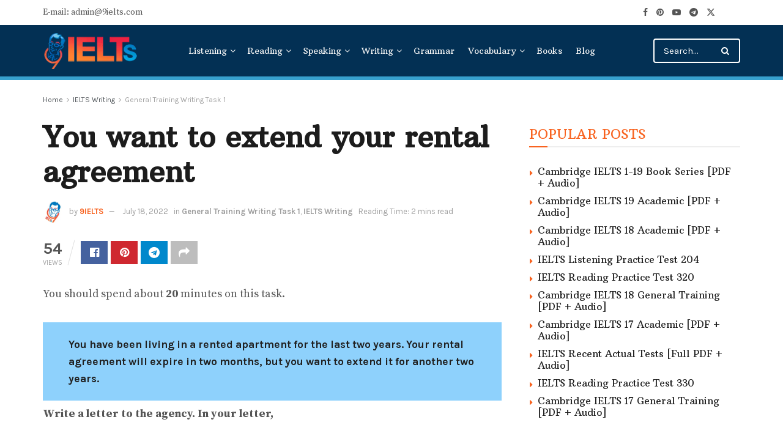

--- FILE ---
content_type: text/html; charset=UTF-8
request_url: https://9ielts.com/you-want-to-extend-your-rental-agreement
body_size: 33487
content:
<!doctype html>
<!--[if lt IE 7]> <html class="no-js lt-ie9 lt-ie8 lt-ie7" lang="en-US" prefix="og: https://ogp.me/ns#"> <![endif]-->
<!--[if IE 7]>    <html class="no-js lt-ie9 lt-ie8" lang="en-US" prefix="og: https://ogp.me/ns#"> <![endif]-->
<!--[if IE 8]>    <html class="no-js lt-ie9" lang="en-US" prefix="og: https://ogp.me/ns#"> <![endif]-->
<!--[if IE 9]>    <html class="no-js lt-ie10" lang="en-US" prefix="og: https://ogp.me/ns#"> <![endif]-->
<!--[if gt IE 8]><!--> <html class="no-js" lang="en-US" prefix="og: https://ogp.me/ns#"> <!--<![endif]-->
<head><meta http-equiv="Content-Type" content="text/html; charset=UTF-8" /><script>if(navigator.userAgent.match(/MSIE|Internet Explorer/i)||navigator.userAgent.match(/Trident\/7\..*?rv:11/i)){var href=document.location.href;if(!href.match(/[?&]nowprocket/)){if(href.indexOf("?")==-1){if(href.indexOf("#")==-1){document.location.href=href+"?nowprocket=1"}else{document.location.href=href.replace("#","?nowprocket=1#")}}else{if(href.indexOf("#")==-1){document.location.href=href+"&nowprocket=1"}else{document.location.href=href.replace("#","&nowprocket=1#")}}}}</script><script>(()=>{class RocketLazyLoadScripts{constructor(){this.v="2.0.4",this.userEvents=["keydown","keyup","mousedown","mouseup","mousemove","mouseover","mouseout","touchmove","touchstart","touchend","touchcancel","wheel","click","dblclick","input"],this.attributeEvents=["onblur","onclick","oncontextmenu","ondblclick","onfocus","onmousedown","onmouseenter","onmouseleave","onmousemove","onmouseout","onmouseover","onmouseup","onmousewheel","onscroll","onsubmit"]}async t(){this.i(),this.o(),/iP(ad|hone)/.test(navigator.userAgent)&&this.h(),this.u(),this.l(this),this.m(),this.k(this),this.p(this),this._(),await Promise.all([this.R(),this.L()]),this.lastBreath=Date.now(),this.S(this),this.P(),this.D(),this.O(),this.M(),await this.C(this.delayedScripts.normal),await this.C(this.delayedScripts.defer),await this.C(this.delayedScripts.async),await this.T(),await this.F(),await this.j(),await this.A(),window.dispatchEvent(new Event("rocket-allScriptsLoaded")),this.everythingLoaded=!0,this.lastTouchEnd&&await new Promise(t=>setTimeout(t,500-Date.now()+this.lastTouchEnd)),this.I(),this.H(),this.U(),this.W()}i(){this.CSPIssue=sessionStorage.getItem("rocketCSPIssue"),document.addEventListener("securitypolicyviolation",t=>{this.CSPIssue||"script-src-elem"!==t.violatedDirective||"data"!==t.blockedURI||(this.CSPIssue=!0,sessionStorage.setItem("rocketCSPIssue",!0))},{isRocket:!0})}o(){window.addEventListener("pageshow",t=>{this.persisted=t.persisted,this.realWindowLoadedFired=!0},{isRocket:!0}),window.addEventListener("pagehide",()=>{this.onFirstUserAction=null},{isRocket:!0})}h(){let t;function e(e){t=e}window.addEventListener("touchstart",e,{isRocket:!0}),window.addEventListener("touchend",function i(o){o.changedTouches[0]&&t.changedTouches[0]&&Math.abs(o.changedTouches[0].pageX-t.changedTouches[0].pageX)<10&&Math.abs(o.changedTouches[0].pageY-t.changedTouches[0].pageY)<10&&o.timeStamp-t.timeStamp<200&&(window.removeEventListener("touchstart",e,{isRocket:!0}),window.removeEventListener("touchend",i,{isRocket:!0}),"INPUT"===o.target.tagName&&"text"===o.target.type||(o.target.dispatchEvent(new TouchEvent("touchend",{target:o.target,bubbles:!0})),o.target.dispatchEvent(new MouseEvent("mouseover",{target:o.target,bubbles:!0})),o.target.dispatchEvent(new PointerEvent("click",{target:o.target,bubbles:!0,cancelable:!0,detail:1,clientX:o.changedTouches[0].clientX,clientY:o.changedTouches[0].clientY})),event.preventDefault()))},{isRocket:!0})}q(t){this.userActionTriggered||("mousemove"!==t.type||this.firstMousemoveIgnored?"keyup"===t.type||"mouseover"===t.type||"mouseout"===t.type||(this.userActionTriggered=!0,this.onFirstUserAction&&this.onFirstUserAction()):this.firstMousemoveIgnored=!0),"click"===t.type&&t.preventDefault(),t.stopPropagation(),t.stopImmediatePropagation(),"touchstart"===this.lastEvent&&"touchend"===t.type&&(this.lastTouchEnd=Date.now()),"click"===t.type&&(this.lastTouchEnd=0),this.lastEvent=t.type,t.composedPath&&t.composedPath()[0].getRootNode()instanceof ShadowRoot&&(t.rocketTarget=t.composedPath()[0]),this.savedUserEvents.push(t)}u(){this.savedUserEvents=[],this.userEventHandler=this.q.bind(this),this.userEvents.forEach(t=>window.addEventListener(t,this.userEventHandler,{passive:!1,isRocket:!0})),document.addEventListener("visibilitychange",this.userEventHandler,{isRocket:!0})}U(){this.userEvents.forEach(t=>window.removeEventListener(t,this.userEventHandler,{passive:!1,isRocket:!0})),document.removeEventListener("visibilitychange",this.userEventHandler,{isRocket:!0}),this.savedUserEvents.forEach(t=>{(t.rocketTarget||t.target).dispatchEvent(new window[t.constructor.name](t.type,t))})}m(){const t="return false",e=Array.from(this.attributeEvents,t=>"data-rocket-"+t),i="["+this.attributeEvents.join("],[")+"]",o="[data-rocket-"+this.attributeEvents.join("],[data-rocket-")+"]",s=(e,i,o)=>{o&&o!==t&&(e.setAttribute("data-rocket-"+i,o),e["rocket"+i]=new Function("event",o),e.setAttribute(i,t))};new MutationObserver(t=>{for(const n of t)"attributes"===n.type&&(n.attributeName.startsWith("data-rocket-")||this.everythingLoaded?n.attributeName.startsWith("data-rocket-")&&this.everythingLoaded&&this.N(n.target,n.attributeName.substring(12)):s(n.target,n.attributeName,n.target.getAttribute(n.attributeName))),"childList"===n.type&&n.addedNodes.forEach(t=>{if(t.nodeType===Node.ELEMENT_NODE)if(this.everythingLoaded)for(const i of[t,...t.querySelectorAll(o)])for(const t of i.getAttributeNames())e.includes(t)&&this.N(i,t.substring(12));else for(const e of[t,...t.querySelectorAll(i)])for(const t of e.getAttributeNames())this.attributeEvents.includes(t)&&s(e,t,e.getAttribute(t))})}).observe(document,{subtree:!0,childList:!0,attributeFilter:[...this.attributeEvents,...e]})}I(){this.attributeEvents.forEach(t=>{document.querySelectorAll("[data-rocket-"+t+"]").forEach(e=>{this.N(e,t)})})}N(t,e){const i=t.getAttribute("data-rocket-"+e);i&&(t.setAttribute(e,i),t.removeAttribute("data-rocket-"+e))}k(t){Object.defineProperty(HTMLElement.prototype,"onclick",{get(){return this.rocketonclick||null},set(e){this.rocketonclick=e,this.setAttribute(t.everythingLoaded?"onclick":"data-rocket-onclick","this.rocketonclick(event)")}})}S(t){function e(e,i){let o=e[i];e[i]=null,Object.defineProperty(e,i,{get:()=>o,set(s){t.everythingLoaded?o=s:e["rocket"+i]=o=s}})}e(document,"onreadystatechange"),e(window,"onload"),e(window,"onpageshow");try{Object.defineProperty(document,"readyState",{get:()=>t.rocketReadyState,set(e){t.rocketReadyState=e},configurable:!0}),document.readyState="loading"}catch(t){console.log("WPRocket DJE readyState conflict, bypassing")}}l(t){this.originalAddEventListener=EventTarget.prototype.addEventListener,this.originalRemoveEventListener=EventTarget.prototype.removeEventListener,this.savedEventListeners=[],EventTarget.prototype.addEventListener=function(e,i,o){o&&o.isRocket||!t.B(e,this)&&!t.userEvents.includes(e)||t.B(e,this)&&!t.userActionTriggered||e.startsWith("rocket-")||t.everythingLoaded?t.originalAddEventListener.call(this,e,i,o):(t.savedEventListeners.push({target:this,remove:!1,type:e,func:i,options:o}),"mouseenter"!==e&&"mouseleave"!==e||t.originalAddEventListener.call(this,e,t.savedUserEvents.push,o))},EventTarget.prototype.removeEventListener=function(e,i,o){o&&o.isRocket||!t.B(e,this)&&!t.userEvents.includes(e)||t.B(e,this)&&!t.userActionTriggered||e.startsWith("rocket-")||t.everythingLoaded?t.originalRemoveEventListener.call(this,e,i,o):t.savedEventListeners.push({target:this,remove:!0,type:e,func:i,options:o})}}J(t,e){this.savedEventListeners=this.savedEventListeners.filter(i=>{let o=i.type,s=i.target||window;return e!==o||t!==s||(this.B(o,s)&&(i.type="rocket-"+o),this.$(i),!1)})}H(){EventTarget.prototype.addEventListener=this.originalAddEventListener,EventTarget.prototype.removeEventListener=this.originalRemoveEventListener,this.savedEventListeners.forEach(t=>this.$(t))}$(t){t.remove?this.originalRemoveEventListener.call(t.target,t.type,t.func,t.options):this.originalAddEventListener.call(t.target,t.type,t.func,t.options)}p(t){let e;function i(e){return t.everythingLoaded?e:e.split(" ").map(t=>"load"===t||t.startsWith("load.")?"rocket-jquery-load":t).join(" ")}function o(o){function s(e){const s=o.fn[e];o.fn[e]=o.fn.init.prototype[e]=function(){return this[0]===window&&t.userActionTriggered&&("string"==typeof arguments[0]||arguments[0]instanceof String?arguments[0]=i(arguments[0]):"object"==typeof arguments[0]&&Object.keys(arguments[0]).forEach(t=>{const e=arguments[0][t];delete arguments[0][t],arguments[0][i(t)]=e})),s.apply(this,arguments),this}}if(o&&o.fn&&!t.allJQueries.includes(o)){const e={DOMContentLoaded:[],"rocket-DOMContentLoaded":[]};for(const t in e)document.addEventListener(t,()=>{e[t].forEach(t=>t())},{isRocket:!0});o.fn.ready=o.fn.init.prototype.ready=function(i){function s(){parseInt(o.fn.jquery)>2?setTimeout(()=>i.bind(document)(o)):i.bind(document)(o)}return"function"==typeof i&&(t.realDomReadyFired?!t.userActionTriggered||t.fauxDomReadyFired?s():e["rocket-DOMContentLoaded"].push(s):e.DOMContentLoaded.push(s)),o([])},s("on"),s("one"),s("off"),t.allJQueries.push(o)}e=o}t.allJQueries=[],o(window.jQuery),Object.defineProperty(window,"jQuery",{get:()=>e,set(t){o(t)}})}P(){const t=new Map;document.write=document.writeln=function(e){const i=document.currentScript,o=document.createRange(),s=i.parentElement;let n=t.get(i);void 0===n&&(n=i.nextSibling,t.set(i,n));const c=document.createDocumentFragment();o.setStart(c,0),c.appendChild(o.createContextualFragment(e)),s.insertBefore(c,n)}}async R(){return new Promise(t=>{this.userActionTriggered?t():this.onFirstUserAction=t})}async L(){return new Promise(t=>{document.addEventListener("DOMContentLoaded",()=>{this.realDomReadyFired=!0,t()},{isRocket:!0})})}async j(){return this.realWindowLoadedFired?Promise.resolve():new Promise(t=>{window.addEventListener("load",t,{isRocket:!0})})}M(){this.pendingScripts=[];this.scriptsMutationObserver=new MutationObserver(t=>{for(const e of t)e.addedNodes.forEach(t=>{"SCRIPT"!==t.tagName||t.noModule||t.isWPRocket||this.pendingScripts.push({script:t,promise:new Promise(e=>{const i=()=>{const i=this.pendingScripts.findIndex(e=>e.script===t);i>=0&&this.pendingScripts.splice(i,1),e()};t.addEventListener("load",i,{isRocket:!0}),t.addEventListener("error",i,{isRocket:!0}),setTimeout(i,1e3)})})})}),this.scriptsMutationObserver.observe(document,{childList:!0,subtree:!0})}async F(){await this.X(),this.pendingScripts.length?(await this.pendingScripts[0].promise,await this.F()):this.scriptsMutationObserver.disconnect()}D(){this.delayedScripts={normal:[],async:[],defer:[]},document.querySelectorAll("script[type$=rocketlazyloadscript]").forEach(t=>{t.hasAttribute("data-rocket-src")?t.hasAttribute("async")&&!1!==t.async?this.delayedScripts.async.push(t):t.hasAttribute("defer")&&!1!==t.defer||"module"===t.getAttribute("data-rocket-type")?this.delayedScripts.defer.push(t):this.delayedScripts.normal.push(t):this.delayedScripts.normal.push(t)})}async _(){await this.L();let t=[];document.querySelectorAll("script[type$=rocketlazyloadscript][data-rocket-src]").forEach(e=>{let i=e.getAttribute("data-rocket-src");if(i&&!i.startsWith("data:")){i.startsWith("//")&&(i=location.protocol+i);try{const o=new URL(i).origin;o!==location.origin&&t.push({src:o,crossOrigin:e.crossOrigin||"module"===e.getAttribute("data-rocket-type")})}catch(t){}}}),t=[...new Map(t.map(t=>[JSON.stringify(t),t])).values()],this.Y(t,"preconnect")}async G(t){if(await this.K(),!0!==t.noModule||!("noModule"in HTMLScriptElement.prototype))return new Promise(e=>{let i;function o(){(i||t).setAttribute("data-rocket-status","executed"),e()}try{if(navigator.userAgent.includes("Firefox/")||""===navigator.vendor||this.CSPIssue)i=document.createElement("script"),[...t.attributes].forEach(t=>{let e=t.nodeName;"type"!==e&&("data-rocket-type"===e&&(e="type"),"data-rocket-src"===e&&(e="src"),i.setAttribute(e,t.nodeValue))}),t.text&&(i.text=t.text),t.nonce&&(i.nonce=t.nonce),i.hasAttribute("src")?(i.addEventListener("load",o,{isRocket:!0}),i.addEventListener("error",()=>{i.setAttribute("data-rocket-status","failed-network"),e()},{isRocket:!0}),setTimeout(()=>{i.isConnected||e()},1)):(i.text=t.text,o()),i.isWPRocket=!0,t.parentNode.replaceChild(i,t);else{const i=t.getAttribute("data-rocket-type"),s=t.getAttribute("data-rocket-src");i?(t.type=i,t.removeAttribute("data-rocket-type")):t.removeAttribute("type"),t.addEventListener("load",o,{isRocket:!0}),t.addEventListener("error",i=>{this.CSPIssue&&i.target.src.startsWith("data:")?(console.log("WPRocket: CSP fallback activated"),t.removeAttribute("src"),this.G(t).then(e)):(t.setAttribute("data-rocket-status","failed-network"),e())},{isRocket:!0}),s?(t.fetchPriority="high",t.removeAttribute("data-rocket-src"),t.src=s):t.src="data:text/javascript;base64,"+window.btoa(unescape(encodeURIComponent(t.text)))}}catch(i){t.setAttribute("data-rocket-status","failed-transform"),e()}});t.setAttribute("data-rocket-status","skipped")}async C(t){const e=t.shift();return e?(e.isConnected&&await this.G(e),this.C(t)):Promise.resolve()}O(){this.Y([...this.delayedScripts.normal,...this.delayedScripts.defer,...this.delayedScripts.async],"preload")}Y(t,e){this.trash=this.trash||[];let i=!0;var o=document.createDocumentFragment();t.forEach(t=>{const s=t.getAttribute&&t.getAttribute("data-rocket-src")||t.src;if(s&&!s.startsWith("data:")){const n=document.createElement("link");n.href=s,n.rel=e,"preconnect"!==e&&(n.as="script",n.fetchPriority=i?"high":"low"),t.getAttribute&&"module"===t.getAttribute("data-rocket-type")&&(n.crossOrigin=!0),t.crossOrigin&&(n.crossOrigin=t.crossOrigin),t.integrity&&(n.integrity=t.integrity),t.nonce&&(n.nonce=t.nonce),o.appendChild(n),this.trash.push(n),i=!1}}),document.head.appendChild(o)}W(){this.trash.forEach(t=>t.remove())}async T(){try{document.readyState="interactive"}catch(t){}this.fauxDomReadyFired=!0;try{await this.K(),this.J(document,"readystatechange"),document.dispatchEvent(new Event("rocket-readystatechange")),await this.K(),document.rocketonreadystatechange&&document.rocketonreadystatechange(),await this.K(),this.J(document,"DOMContentLoaded"),document.dispatchEvent(new Event("rocket-DOMContentLoaded")),await this.K(),this.J(window,"DOMContentLoaded"),window.dispatchEvent(new Event("rocket-DOMContentLoaded"))}catch(t){console.error(t)}}async A(){try{document.readyState="complete"}catch(t){}try{await this.K(),this.J(document,"readystatechange"),document.dispatchEvent(new Event("rocket-readystatechange")),await this.K(),document.rocketonreadystatechange&&document.rocketonreadystatechange(),await this.K(),this.J(window,"load"),window.dispatchEvent(new Event("rocket-load")),await this.K(),window.rocketonload&&window.rocketonload(),await this.K(),this.allJQueries.forEach(t=>t(window).trigger("rocket-jquery-load")),await this.K(),this.J(window,"pageshow");const t=new Event("rocket-pageshow");t.persisted=this.persisted,window.dispatchEvent(t),await this.K(),window.rocketonpageshow&&window.rocketonpageshow({persisted:this.persisted})}catch(t){console.error(t)}}async K(){Date.now()-this.lastBreath>45&&(await this.X(),this.lastBreath=Date.now())}async X(){return document.hidden?new Promise(t=>setTimeout(t)):new Promise(t=>requestAnimationFrame(t))}B(t,e){return e===document&&"readystatechange"===t||(e===document&&"DOMContentLoaded"===t||(e===window&&"DOMContentLoaded"===t||(e===window&&"load"===t||e===window&&"pageshow"===t)))}static run(){(new RocketLazyLoadScripts).t()}}RocketLazyLoadScripts.run()})();</script>
    
    <meta name='viewport' content='width=device-width, initial-scale=1, user-scalable=yes' />
    <link rel="profile" href="http://gmpg.org/xfn/11" />
    <link rel="pingback" href="https://9ielts.com/xmlrpc.php" />
    	<style>img:is([sizes="auto" i], [sizes^="auto," i]) { contain-intrinsic-size: 3000px 1500px }</style>
	<meta property="og:type" content="article">
<meta property="og:title" content="You want to extend your rental agreement">
<meta property="og:site_name" content="9IELTS">
<meta property="og:description" content="You should spend about&amp;nbsp;20&amp;nbsp;minutes on this task. You have been living in a rented apartment for the last two years.">
<meta property="og:url" content="https://9ielts.com/you-want-to-extend-your-rental-agreement">
<meta property="og:locale" content="en_US">
<meta property="article:published_time" content="2022-07-18T19:58:51+00:00">
<meta property="article:modified_time" content="2022-08-04T17:28:13+00:00">
<meta property="article:author" content="https://www.facebook.com/9ielts">
<meta property="article:section" content="General Training Writing Task 1">
<meta name="twitter:card" content="summary_large_image">
<meta name="twitter:title" content="You want to extend your rental agreement">
<meta name="twitter:description" content="You should spend about&nbsp;20&nbsp;minutes on this task. You have been living in a rented apartment for the last two years.">
<meta name="twitter:url" content="https://9ielts.com/you-want-to-extend-your-rental-agreement">
<meta name="twitter:site" content="https://9ielts.com">
			<script type="rocketlazyloadscript" data-rocket-type="text/javascript">
			  var jnews_ajax_url = '/?ajax-request=jnews'
			</script>
			<script type="rocketlazyloadscript" data-rocket-type="text/javascript">;window.jnews=window.jnews||{},window.jnews.library=window.jnews.library||{},window.jnews.library=function(){"use strict";var e=this;e.win=window,e.doc=document,e.noop=function(){},e.globalBody=e.doc.getElementsByTagName("body")[0],e.globalBody=e.globalBody?e.globalBody:e.doc,e.win.jnewsDataStorage=e.win.jnewsDataStorage||{_storage:new WeakMap,put:function(e,t,n){this._storage.has(e)||this._storage.set(e,new Map),this._storage.get(e).set(t,n)},get:function(e,t){return this._storage.get(e).get(t)},has:function(e,t){return this._storage.has(e)&&this._storage.get(e).has(t)},remove:function(e,t){var n=this._storage.get(e).delete(t);return 0===!this._storage.get(e).size&&this._storage.delete(e),n}},e.windowWidth=function(){return e.win.innerWidth||e.docEl.clientWidth||e.globalBody.clientWidth},e.windowHeight=function(){return e.win.innerHeight||e.docEl.clientHeight||e.globalBody.clientHeight},e.requestAnimationFrame=e.win.requestAnimationFrame||e.win.webkitRequestAnimationFrame||e.win.mozRequestAnimationFrame||e.win.msRequestAnimationFrame||window.oRequestAnimationFrame||function(e){return setTimeout(e,1e3/60)},e.cancelAnimationFrame=e.win.cancelAnimationFrame||e.win.webkitCancelAnimationFrame||e.win.webkitCancelRequestAnimationFrame||e.win.mozCancelAnimationFrame||e.win.msCancelRequestAnimationFrame||e.win.oCancelRequestAnimationFrame||function(e){clearTimeout(e)},e.classListSupport="classList"in document.createElement("_"),e.hasClass=e.classListSupport?function(e,t){return e.classList.contains(t)}:function(e,t){return e.className.indexOf(t)>=0},e.addClass=e.classListSupport?function(t,n){e.hasClass(t,n)||t.classList.add(n)}:function(t,n){e.hasClass(t,n)||(t.className+=" "+n)},e.removeClass=e.classListSupport?function(t,n){e.hasClass(t,n)&&t.classList.remove(n)}:function(t,n){e.hasClass(t,n)&&(t.className=t.className.replace(n,""))},e.objKeys=function(e){var t=[];for(var n in e)Object.prototype.hasOwnProperty.call(e,n)&&t.push(n);return t},e.isObjectSame=function(e,t){var n=!0;return JSON.stringify(e)!==JSON.stringify(t)&&(n=!1),n},e.extend=function(){for(var e,t,n,o=arguments[0]||{},i=1,a=arguments.length;i<a;i++)if(null!==(e=arguments[i]))for(t in e)o!==(n=e[t])&&void 0!==n&&(o[t]=n);return o},e.dataStorage=e.win.jnewsDataStorage,e.isVisible=function(e){return 0!==e.offsetWidth&&0!==e.offsetHeight||e.getBoundingClientRect().length},e.getHeight=function(e){return e.offsetHeight||e.clientHeight||e.getBoundingClientRect().height},e.getWidth=function(e){return e.offsetWidth||e.clientWidth||e.getBoundingClientRect().width},e.supportsPassive=!1;try{var t=Object.defineProperty({},"passive",{get:function(){e.supportsPassive=!0}});"createEvent"in e.doc?e.win.addEventListener("test",null,t):"fireEvent"in e.doc&&e.win.attachEvent("test",null)}catch(e){}e.passiveOption=!!e.supportsPassive&&{passive:!0},e.setStorage=function(e,t){e="jnews-"+e;var n={expired:Math.floor(((new Date).getTime()+432e5)/1e3)};t=Object.assign(n,t);localStorage.setItem(e,JSON.stringify(t))},e.getStorage=function(e){e="jnews-"+e;var t=localStorage.getItem(e);return null!==t&&0<t.length?JSON.parse(localStorage.getItem(e)):{}},e.expiredStorage=function(){var t,n="jnews-";for(var o in localStorage)o.indexOf(n)>-1&&"undefined"!==(t=e.getStorage(o.replace(n,""))).expired&&t.expired<Math.floor((new Date).getTime()/1e3)&&localStorage.removeItem(o)},e.addEvents=function(t,n,o){for(var i in n){var a=["touchstart","touchmove"].indexOf(i)>=0&&!o&&e.passiveOption;"createEvent"in e.doc?t.addEventListener(i,n[i],a):"fireEvent"in e.doc&&t.attachEvent("on"+i,n[i])}},e.removeEvents=function(t,n){for(var o in n)"createEvent"in e.doc?t.removeEventListener(o,n[o]):"fireEvent"in e.doc&&t.detachEvent("on"+o,n[o])},e.triggerEvents=function(t,n,o){var i;o=o||{detail:null};return"createEvent"in e.doc?(!(i=e.doc.createEvent("CustomEvent")||new CustomEvent(n)).initCustomEvent||i.initCustomEvent(n,!0,!1,o),void t.dispatchEvent(i)):"fireEvent"in e.doc?((i=e.doc.createEventObject()).eventType=n,void t.fireEvent("on"+i.eventType,i)):void 0},e.getParents=function(t,n){void 0===n&&(n=e.doc);for(var o=[],i=t.parentNode,a=!1;!a;)if(i){var r=i;r.querySelectorAll(n).length?a=!0:(o.push(r),i=r.parentNode)}else o=[],a=!0;return o},e.forEach=function(e,t,n){for(var o=0,i=e.length;o<i;o++)t.call(n,e[o],o)},e.getText=function(e){return e.innerText||e.textContent},e.setText=function(e,t){var n="object"==typeof t?t.innerText||t.textContent:t;e.innerText&&(e.innerText=n),e.textContent&&(e.textContent=n)},e.httpBuildQuery=function(t){return e.objKeys(t).reduce(function t(n){var o=arguments.length>1&&void 0!==arguments[1]?arguments[1]:null;return function(i,a){var r=n[a];a=encodeURIComponent(a);var s=o?"".concat(o,"[").concat(a,"]"):a;return null==r||"function"==typeof r?(i.push("".concat(s,"=")),i):["number","boolean","string"].includes(typeof r)?(i.push("".concat(s,"=").concat(encodeURIComponent(r))),i):(i.push(e.objKeys(r).reduce(t(r,s),[]).join("&")),i)}}(t),[]).join("&")},e.get=function(t,n,o,i){return o="function"==typeof o?o:e.noop,e.ajax("GET",t,n,o,i)},e.post=function(t,n,o,i){return o="function"==typeof o?o:e.noop,e.ajax("POST",t,n,o,i)},e.ajax=function(t,n,o,i,a){var r=new XMLHttpRequest,s=n,c=e.httpBuildQuery(o);if(t=-1!=["GET","POST"].indexOf(t)?t:"GET",r.open(t,s+("GET"==t?"?"+c:""),!0),"POST"==t&&r.setRequestHeader("Content-type","application/x-www-form-urlencoded"),r.setRequestHeader("X-Requested-With","XMLHttpRequest"),r.onreadystatechange=function(){4===r.readyState&&200<=r.status&&300>r.status&&"function"==typeof i&&i.call(void 0,r.response)},void 0!==a&&!a){return{xhr:r,send:function(){r.send("POST"==t?c:null)}}}return r.send("POST"==t?c:null),{xhr:r}},e.scrollTo=function(t,n,o){function i(e,t,n){this.start=this.position(),this.change=e-this.start,this.currentTime=0,this.increment=20,this.duration=void 0===n?500:n,this.callback=t,this.finish=!1,this.animateScroll()}return Math.easeInOutQuad=function(e,t,n,o){return(e/=o/2)<1?n/2*e*e+t:-n/2*(--e*(e-2)-1)+t},i.prototype.stop=function(){this.finish=!0},i.prototype.move=function(t){e.doc.documentElement.scrollTop=t,e.globalBody.parentNode.scrollTop=t,e.globalBody.scrollTop=t},i.prototype.position=function(){return e.doc.documentElement.scrollTop||e.globalBody.parentNode.scrollTop||e.globalBody.scrollTop},i.prototype.animateScroll=function(){this.currentTime+=this.increment;var t=Math.easeInOutQuad(this.currentTime,this.start,this.change,this.duration);this.move(t),this.currentTime<this.duration&&!this.finish?e.requestAnimationFrame.call(e.win,this.animateScroll.bind(this)):this.callback&&"function"==typeof this.callback&&this.callback()},new i(t,n,o)},e.unwrap=function(t){var n,o=t;e.forEach(t,(function(e,t){n?n+=e:n=e})),o.replaceWith(n)},e.performance={start:function(e){performance.mark(e+"Start")},stop:function(e){performance.mark(e+"End"),performance.measure(e,e+"Start",e+"End")}},e.fps=function(){var t=0,n=0,o=0;!function(){var i=t=0,a=0,r=0,s=document.getElementById("fpsTable"),c=function(t){void 0===document.getElementsByTagName("body")[0]?e.requestAnimationFrame.call(e.win,(function(){c(t)})):document.getElementsByTagName("body")[0].appendChild(t)};null===s&&((s=document.createElement("div")).style.position="fixed",s.style.top="120px",s.style.left="10px",s.style.width="100px",s.style.height="20px",s.style.border="1px solid black",s.style.fontSize="11px",s.style.zIndex="100000",s.style.backgroundColor="white",s.id="fpsTable",c(s));var l=function(){o++,n=Date.now(),(a=(o/(r=(n-t)/1e3)).toPrecision(2))!=i&&(i=a,s.innerHTML=i+"fps"),1<r&&(t=n,o=0),e.requestAnimationFrame.call(e.win,l)};l()}()},e.instr=function(e,t){for(var n=0;n<t.length;n++)if(-1!==e.toLowerCase().indexOf(t[n].toLowerCase()))return!0},e.winLoad=function(t,n){function o(o){if("complete"===e.doc.readyState||"interactive"===e.doc.readyState)return!o||n?setTimeout(t,n||1):t(o),1}o()||e.addEvents(e.win,{load:o})},e.docReady=function(t,n){function o(o){if("complete"===e.doc.readyState||"interactive"===e.doc.readyState)return!o||n?setTimeout(t,n||1):t(o),1}o()||e.addEvents(e.doc,{DOMContentLoaded:o})},e.fireOnce=function(){e.docReady((function(){e.assets=e.assets||[],e.assets.length&&(e.boot(),e.load_assets())}),50)},e.boot=function(){e.length&&e.doc.querySelectorAll("style[media]").forEach((function(e){"not all"==e.getAttribute("media")&&e.removeAttribute("media")}))},e.create_js=function(t,n){var o=e.doc.createElement("script");switch(o.setAttribute("src",t),n){case"defer":o.setAttribute("defer",!0);break;case"async":o.setAttribute("async",!0);break;case"deferasync":o.setAttribute("defer",!0),o.setAttribute("async",!0)}e.globalBody.appendChild(o)},e.load_assets=function(){"object"==typeof e.assets&&e.forEach(e.assets.slice(0),(function(t,n){var o="";t.defer&&(o+="defer"),t.async&&(o+="async"),e.create_js(t.url,o);var i=e.assets.indexOf(t);i>-1&&e.assets.splice(i,1)})),e.assets=jnewsoption.au_scripts=window.jnewsads=[]},e.setCookie=function(e,t,n){var o="";if(n){var i=new Date;i.setTime(i.getTime()+24*n*60*60*1e3),o="; expires="+i.toUTCString()}document.cookie=e+"="+(t||"")+o+"; path=/"},e.getCookie=function(e){for(var t=e+"=",n=document.cookie.split(";"),o=0;o<n.length;o++){for(var i=n[o];" "==i.charAt(0);)i=i.substring(1,i.length);if(0==i.indexOf(t))return i.substring(t.length,i.length)}return null},e.eraseCookie=function(e){document.cookie=e+"=; Path=/; Expires=Thu, 01 Jan 1970 00:00:01 GMT;"},e.docReady((function(){e.globalBody=e.globalBody==e.doc?e.doc.getElementsByTagName("body")[0]:e.globalBody,e.globalBody=e.globalBody?e.globalBody:e.doc})),e.winLoad((function(){e.winLoad((function(){var t=!1;if(void 0!==window.jnewsadmin)if(void 0!==window.file_version_checker){var n=e.objKeys(window.file_version_checker);n.length?n.forEach((function(e){t||"10.0.4"===window.file_version_checker[e]||(t=!0)})):t=!0}else t=!0;t&&(window.jnewsHelper.getMessage(),window.jnewsHelper.getNotice())}),2500)}))},window.jnews.library=new window.jnews.library;</script>
<!-- Search Engine Optimization by Rank Math PRO - https://rankmath.com/ -->
<title>You want to extend your rental agreement - 9IELTS</title>
<link data-rocket-prefetch href="https://fonts.googleapis.com" rel="dns-prefetch"><link rel="preload" data-rocket-preload as="image" href="https://9ielts.com/wp-content/uploads/2022/09/9ielts-logo.webp" imagesrcset="https://9ielts.com/wp-content/uploads/2022/09/9ielts-logo.webp 2x" imagesizes="" fetchpriority="high">
<meta name="description" content="You should spend about&nbsp;20&nbsp;minutes on this task."/>
<meta name="robots" content="follow, index, max-snippet:-1, max-video-preview:-1, max-image-preview:large"/>
<link rel="canonical" href="https://9ielts.com/you-want-to-extend-your-rental-agreement" />
<meta property="og:locale" content="en_US" />
<meta property="og:type" content="article" />
<meta property="og:title" content="You want to extend your rental agreement - 9IELTS" />
<meta property="og:description" content="You should spend about&nbsp;20&nbsp;minutes on this task." />
<meta property="og:url" content="https://9ielts.com/you-want-to-extend-your-rental-agreement" />
<meta property="og:site_name" content="9IELTS" />
<meta property="article:publisher" content="https://www.facebook.com/9ielts" />
<meta property="article:author" content="https://www.facebook.com/9ielts" />
<meta property="article:section" content="General Training Writing Task 1" />
<meta property="og:updated_time" content="2022-08-04T17:28:13+00:00" />
<meta property="og:image" content="https://9ielts.com/wp-content/uploads/2022/02/9IELTS.png" />
<meta property="og:image:secure_url" content="https://9ielts.com/wp-content/uploads/2022/02/9IELTS.png" />
<meta property="og:image:width" content="1920" />
<meta property="og:image:height" content="1080" />
<meta property="og:image:alt" content="9IELTS forum" />
<meta property="og:image:type" content="image/png" />
<meta property="article:published_time" content="2022-07-18T19:58:51+00:00" />
<meta property="article:modified_time" content="2022-08-04T17:28:13+00:00" />
<meta name="twitter:card" content="summary_large_image" />
<meta name="twitter:title" content="You want to extend your rental agreement - 9IELTS" />
<meta name="twitter:description" content="You should spend about&nbsp;20&nbsp;minutes on this task." />
<meta name="twitter:image" content="https://9ielts.com/wp-content/uploads/2022/02/9IELTS.png" />
<meta name="twitter:label1" content="Written by" />
<meta name="twitter:data1" content="9IELTS" />
<meta name="twitter:label2" content="Time to read" />
<meta name="twitter:data2" content="1 minute" />
<script type="application/ld+json" class="rank-math-schema-pro">{"@context":"https://schema.org","@graph":[{"@type":"Place","@id":"https://9ielts.com/#place","address":{"@type":"PostalAddress","addressLocality":"Houston","addressRegion":"Texas","postalCode":"77005","addressCountry":"United States"}},{"@type":"Organization","@id":"https://9ielts.com/#organization","name":"9IELTS","url":"https://9ielts.com","sameAs":["https://www.facebook.com/9ielts"],"email":"admin@9ielts.com","address":{"@type":"PostalAddress","addressLocality":"Houston","addressRegion":"Texas","postalCode":"77005","addressCountry":"United States"},"logo":{"@type":"ImageObject","@id":"https://9ielts.com/#logo","url":"https://9ielts.com/wp-content/uploads/2022/09/9ielts-logo.webp","contentUrl":"https://9ielts.com/wp-content/uploads/2022/09/9ielts-logo.webp","caption":"9IELTS","inLanguage":"en-US","width":"179","height":"179"},"contactPoint":[{"@type":"ContactPoint","telephone":"+1 713-425-7010","contactType":"customer support"}],"location":{"@id":"https://9ielts.com/#place"}},{"@type":"WebSite","@id":"https://9ielts.com/#website","url":"https://9ielts.com","name":"9IELTS","publisher":{"@id":"https://9ielts.com/#organization"},"inLanguage":"en-US"},{"@type":"ImageObject","@id":"https://9ielts.com/wp-content/uploads/2022/02/9IELTS.png","url":"https://9ielts.com/wp-content/uploads/2022/02/9IELTS.png","width":"1920","height":"1080","caption":"9IELTS forum","inLanguage":"en-US"},{"@type":"BreadcrumbList","@id":"https://9ielts.com/you-want-to-extend-your-rental-agreement#breadcrumb","itemListElement":[{"@type":"ListItem","position":"1","item":{"@id":"https://9ielts.com","name":"Home"}},{"@type":"ListItem","position":"2","item":{"@id":"https://9ielts.com/ielts-writing/general-training-writing-task-1","name":"General Training Writing Task 1"}},{"@type":"ListItem","position":"3","item":{"@id":"https://9ielts.com/you-want-to-extend-your-rental-agreement","name":"You want to extend your rental agreement"}}]},{"@type":"WebPage","@id":"https://9ielts.com/you-want-to-extend-your-rental-agreement#webpage","url":"https://9ielts.com/you-want-to-extend-your-rental-agreement","name":"You want to extend your rental agreement - 9IELTS","datePublished":"2022-07-18T19:58:51+00:00","dateModified":"2022-08-04T17:28:13+00:00","isPartOf":{"@id":"https://9ielts.com/#website"},"primaryImageOfPage":{"@id":"https://9ielts.com/wp-content/uploads/2022/02/9IELTS.png"},"inLanguage":"en-US","breadcrumb":{"@id":"https://9ielts.com/you-want-to-extend-your-rental-agreement#breadcrumb"}},{"@type":"Person","@id":"https://9ielts.com/you-want-to-extend-your-rental-agreement#author","name":"9IELTS","image":{"@type":"ImageObject","@id":"https://secure.gravatar.com/avatar/949b6255340843dc159ede7e0ee09ddc4a9e52a0486432d9462bde0a2c0df100?s=96&amp;d=robohash&amp;r=g","url":"https://secure.gravatar.com/avatar/949b6255340843dc159ede7e0ee09ddc4a9e52a0486432d9462bde0a2c0df100?s=96&amp;d=robohash&amp;r=g","caption":"9IELTS","inLanguage":"en-US"},"sameAs":["https://9ielts.com","https://www.facebook.com/9ielts"],"worksFor":{"@id":"https://9ielts.com/#organization"}},{"@type":"BlogPosting","headline":"You want to extend your rental agreement - 9IELTS","keywords":"You want to extend your rental agreement","datePublished":"2022-07-18T19:58:51+00:00","dateModified":"2022-08-04T17:28:13+00:00","articleSection":"General Training Writing Task 1, IELTS Writing","author":{"@id":"https://9ielts.com/you-want-to-extend-your-rental-agreement#author","name":"9IELTS"},"publisher":{"@id":"https://9ielts.com/#organization"},"description":"You should spend about&nbsp;20&nbsp;minutes on this task.","name":"You want to extend your rental agreement - 9IELTS","@id":"https://9ielts.com/you-want-to-extend-your-rental-agreement#richSnippet","isPartOf":{"@id":"https://9ielts.com/you-want-to-extend-your-rental-agreement#webpage"},"image":{"@id":"https://9ielts.com/wp-content/uploads/2022/02/9IELTS.png"},"inLanguage":"en-US","mainEntityOfPage":{"@id":"https://9ielts.com/you-want-to-extend-your-rental-agreement#webpage"}}]}</script>
<!-- /Rank Math WordPress SEO plugin -->

<link rel='dns-prefetch' href='//www.googletagmanager.com' />
<link rel='dns-prefetch' href='//fonts.googleapis.com' />
<link rel='dns-prefetch' href='//pagead2.googlesyndication.com' />
<link rel='preconnect' href='https://fonts.gstatic.com' />
<link rel="alternate" type="application/rss+xml" title="9IELTS &raquo; Feed" href="https://9ielts.com/feed" />
<link rel="alternate" type="application/rss+xml" title="9IELTS &raquo; Comments Feed" href="https://9ielts.com/comments/feed" />
<link rel="alternate" type="application/rss+xml" title="9IELTS &raquo; You want to extend your rental agreement Comments Feed" href="https://9ielts.com/you-want-to-extend-your-rental-agreement/feed" />
<style id='wp-emoji-styles-inline-css' type='text/css'>

	img.wp-smiley, img.emoji {
		display: inline !important;
		border: none !important;
		box-shadow: none !important;
		height: 1em !important;
		width: 1em !important;
		margin: 0 0.07em !important;
		vertical-align: -0.1em !important;
		background: none !important;
		padding: 0 !important;
	}
</style>
<link rel='stylesheet' id='wp-block-library-css' href='https://9ielts.com/wp-includes/css/dist/block-library/style.min.css?ver=6.8.3' type='text/css' media='all' />
<style id='classic-theme-styles-inline-css' type='text/css'>
/*! This file is auto-generated */
.wp-block-button__link{color:#fff;background-color:#32373c;border-radius:9999px;box-shadow:none;text-decoration:none;padding:calc(.667em + 2px) calc(1.333em + 2px);font-size:1.125em}.wp-block-file__button{background:#32373c;color:#fff;text-decoration:none}
</style>
<link data-minify="1" rel='stylesheet' id='jnews-faq-css' href='https://9ielts.com/wp-content/cache/min/1/wp-content/plugins/jnews-essential/assets/css/faq.css?ver=1763727534' type='text/css' media='all' />
<link data-minify="1" rel='stylesheet' id='ultimate_blocks-cgb-style-css-css' href='https://9ielts.com/wp-content/cache/min/1/wp-content/plugins/ultimate-blocks/dist/blocks.style.build.css?ver=1763727534' type='text/css' media='all' />
<style id='global-styles-inline-css' type='text/css'>
:root{--wp--preset--aspect-ratio--square: 1;--wp--preset--aspect-ratio--4-3: 4/3;--wp--preset--aspect-ratio--3-4: 3/4;--wp--preset--aspect-ratio--3-2: 3/2;--wp--preset--aspect-ratio--2-3: 2/3;--wp--preset--aspect-ratio--16-9: 16/9;--wp--preset--aspect-ratio--9-16: 9/16;--wp--preset--color--black: #000000;--wp--preset--color--cyan-bluish-gray: #abb8c3;--wp--preset--color--white: #ffffff;--wp--preset--color--pale-pink: #f78da7;--wp--preset--color--vivid-red: #cf2e2e;--wp--preset--color--luminous-vivid-orange: #ff6900;--wp--preset--color--luminous-vivid-amber: #fcb900;--wp--preset--color--light-green-cyan: #7bdcb5;--wp--preset--color--vivid-green-cyan: #00d084;--wp--preset--color--pale-cyan-blue: #8ed1fc;--wp--preset--color--vivid-cyan-blue: #0693e3;--wp--preset--color--vivid-purple: #9b51e0;--wp--preset--gradient--vivid-cyan-blue-to-vivid-purple: linear-gradient(135deg,rgba(6,147,227,1) 0%,rgb(155,81,224) 100%);--wp--preset--gradient--light-green-cyan-to-vivid-green-cyan: linear-gradient(135deg,rgb(122,220,180) 0%,rgb(0,208,130) 100%);--wp--preset--gradient--luminous-vivid-amber-to-luminous-vivid-orange: linear-gradient(135deg,rgba(252,185,0,1) 0%,rgba(255,105,0,1) 100%);--wp--preset--gradient--luminous-vivid-orange-to-vivid-red: linear-gradient(135deg,rgba(255,105,0,1) 0%,rgb(207,46,46) 100%);--wp--preset--gradient--very-light-gray-to-cyan-bluish-gray: linear-gradient(135deg,rgb(238,238,238) 0%,rgb(169,184,195) 100%);--wp--preset--gradient--cool-to-warm-spectrum: linear-gradient(135deg,rgb(74,234,220) 0%,rgb(151,120,209) 20%,rgb(207,42,186) 40%,rgb(238,44,130) 60%,rgb(251,105,98) 80%,rgb(254,248,76) 100%);--wp--preset--gradient--blush-light-purple: linear-gradient(135deg,rgb(255,206,236) 0%,rgb(152,150,240) 100%);--wp--preset--gradient--blush-bordeaux: linear-gradient(135deg,rgb(254,205,165) 0%,rgb(254,45,45) 50%,rgb(107,0,62) 100%);--wp--preset--gradient--luminous-dusk: linear-gradient(135deg,rgb(255,203,112) 0%,rgb(199,81,192) 50%,rgb(65,88,208) 100%);--wp--preset--gradient--pale-ocean: linear-gradient(135deg,rgb(255,245,203) 0%,rgb(182,227,212) 50%,rgb(51,167,181) 100%);--wp--preset--gradient--electric-grass: linear-gradient(135deg,rgb(202,248,128) 0%,rgb(113,206,126) 100%);--wp--preset--gradient--midnight: linear-gradient(135deg,rgb(2,3,129) 0%,rgb(40,116,252) 100%);--wp--preset--font-size--small: 13px;--wp--preset--font-size--medium: 20px;--wp--preset--font-size--large: 36px;--wp--preset--font-size--x-large: 42px;--wp--preset--spacing--20: 0.44rem;--wp--preset--spacing--30: 0.67rem;--wp--preset--spacing--40: 1rem;--wp--preset--spacing--50: 1.5rem;--wp--preset--spacing--60: 2.25rem;--wp--preset--spacing--70: 3.38rem;--wp--preset--spacing--80: 5.06rem;--wp--preset--shadow--natural: 6px 6px 9px rgba(0, 0, 0, 0.2);--wp--preset--shadow--deep: 12px 12px 50px rgba(0, 0, 0, 0.4);--wp--preset--shadow--sharp: 6px 6px 0px rgba(0, 0, 0, 0.2);--wp--preset--shadow--outlined: 6px 6px 0px -3px rgba(255, 255, 255, 1), 6px 6px rgba(0, 0, 0, 1);--wp--preset--shadow--crisp: 6px 6px 0px rgba(0, 0, 0, 1);}:where(.is-layout-flex){gap: 0.5em;}:where(.is-layout-grid){gap: 0.5em;}body .is-layout-flex{display: flex;}.is-layout-flex{flex-wrap: wrap;align-items: center;}.is-layout-flex > :is(*, div){margin: 0;}body .is-layout-grid{display: grid;}.is-layout-grid > :is(*, div){margin: 0;}:where(.wp-block-columns.is-layout-flex){gap: 2em;}:where(.wp-block-columns.is-layout-grid){gap: 2em;}:where(.wp-block-post-template.is-layout-flex){gap: 1.25em;}:where(.wp-block-post-template.is-layout-grid){gap: 1.25em;}.has-black-color{color: var(--wp--preset--color--black) !important;}.has-cyan-bluish-gray-color{color: var(--wp--preset--color--cyan-bluish-gray) !important;}.has-white-color{color: var(--wp--preset--color--white) !important;}.has-pale-pink-color{color: var(--wp--preset--color--pale-pink) !important;}.has-vivid-red-color{color: var(--wp--preset--color--vivid-red) !important;}.has-luminous-vivid-orange-color{color: var(--wp--preset--color--luminous-vivid-orange) !important;}.has-luminous-vivid-amber-color{color: var(--wp--preset--color--luminous-vivid-amber) !important;}.has-light-green-cyan-color{color: var(--wp--preset--color--light-green-cyan) !important;}.has-vivid-green-cyan-color{color: var(--wp--preset--color--vivid-green-cyan) !important;}.has-pale-cyan-blue-color{color: var(--wp--preset--color--pale-cyan-blue) !important;}.has-vivid-cyan-blue-color{color: var(--wp--preset--color--vivid-cyan-blue) !important;}.has-vivid-purple-color{color: var(--wp--preset--color--vivid-purple) !important;}.has-black-background-color{background-color: var(--wp--preset--color--black) !important;}.has-cyan-bluish-gray-background-color{background-color: var(--wp--preset--color--cyan-bluish-gray) !important;}.has-white-background-color{background-color: var(--wp--preset--color--white) !important;}.has-pale-pink-background-color{background-color: var(--wp--preset--color--pale-pink) !important;}.has-vivid-red-background-color{background-color: var(--wp--preset--color--vivid-red) !important;}.has-luminous-vivid-orange-background-color{background-color: var(--wp--preset--color--luminous-vivid-orange) !important;}.has-luminous-vivid-amber-background-color{background-color: var(--wp--preset--color--luminous-vivid-amber) !important;}.has-light-green-cyan-background-color{background-color: var(--wp--preset--color--light-green-cyan) !important;}.has-vivid-green-cyan-background-color{background-color: var(--wp--preset--color--vivid-green-cyan) !important;}.has-pale-cyan-blue-background-color{background-color: var(--wp--preset--color--pale-cyan-blue) !important;}.has-vivid-cyan-blue-background-color{background-color: var(--wp--preset--color--vivid-cyan-blue) !important;}.has-vivid-purple-background-color{background-color: var(--wp--preset--color--vivid-purple) !important;}.has-black-border-color{border-color: var(--wp--preset--color--black) !important;}.has-cyan-bluish-gray-border-color{border-color: var(--wp--preset--color--cyan-bluish-gray) !important;}.has-white-border-color{border-color: var(--wp--preset--color--white) !important;}.has-pale-pink-border-color{border-color: var(--wp--preset--color--pale-pink) !important;}.has-vivid-red-border-color{border-color: var(--wp--preset--color--vivid-red) !important;}.has-luminous-vivid-orange-border-color{border-color: var(--wp--preset--color--luminous-vivid-orange) !important;}.has-luminous-vivid-amber-border-color{border-color: var(--wp--preset--color--luminous-vivid-amber) !important;}.has-light-green-cyan-border-color{border-color: var(--wp--preset--color--light-green-cyan) !important;}.has-vivid-green-cyan-border-color{border-color: var(--wp--preset--color--vivid-green-cyan) !important;}.has-pale-cyan-blue-border-color{border-color: var(--wp--preset--color--pale-cyan-blue) !important;}.has-vivid-cyan-blue-border-color{border-color: var(--wp--preset--color--vivid-cyan-blue) !important;}.has-vivid-purple-border-color{border-color: var(--wp--preset--color--vivid-purple) !important;}.has-vivid-cyan-blue-to-vivid-purple-gradient-background{background: var(--wp--preset--gradient--vivid-cyan-blue-to-vivid-purple) !important;}.has-light-green-cyan-to-vivid-green-cyan-gradient-background{background: var(--wp--preset--gradient--light-green-cyan-to-vivid-green-cyan) !important;}.has-luminous-vivid-amber-to-luminous-vivid-orange-gradient-background{background: var(--wp--preset--gradient--luminous-vivid-amber-to-luminous-vivid-orange) !important;}.has-luminous-vivid-orange-to-vivid-red-gradient-background{background: var(--wp--preset--gradient--luminous-vivid-orange-to-vivid-red) !important;}.has-very-light-gray-to-cyan-bluish-gray-gradient-background{background: var(--wp--preset--gradient--very-light-gray-to-cyan-bluish-gray) !important;}.has-cool-to-warm-spectrum-gradient-background{background: var(--wp--preset--gradient--cool-to-warm-spectrum) !important;}.has-blush-light-purple-gradient-background{background: var(--wp--preset--gradient--blush-light-purple) !important;}.has-blush-bordeaux-gradient-background{background: var(--wp--preset--gradient--blush-bordeaux) !important;}.has-luminous-dusk-gradient-background{background: var(--wp--preset--gradient--luminous-dusk) !important;}.has-pale-ocean-gradient-background{background: var(--wp--preset--gradient--pale-ocean) !important;}.has-electric-grass-gradient-background{background: var(--wp--preset--gradient--electric-grass) !important;}.has-midnight-gradient-background{background: var(--wp--preset--gradient--midnight) !important;}.has-small-font-size{font-size: var(--wp--preset--font-size--small) !important;}.has-medium-font-size{font-size: var(--wp--preset--font-size--medium) !important;}.has-large-font-size{font-size: var(--wp--preset--font-size--large) !important;}.has-x-large-font-size{font-size: var(--wp--preset--font-size--x-large) !important;}
:where(.wp-block-post-template.is-layout-flex){gap: 1.25em;}:where(.wp-block-post-template.is-layout-grid){gap: 1.25em;}
:where(.wp-block-columns.is-layout-flex){gap: 2em;}:where(.wp-block-columns.is-layout-grid){gap: 2em;}
:root :where(.wp-block-pullquote){font-size: 1.5em;line-height: 1.6;}
</style>
<link data-minify="1" rel='stylesheet' id='ub-extension-style-css-css' href='https://9ielts.com/wp-content/cache/min/1/wp-content/plugins/ultimate-blocks/src/extensions/style.css?ver=1763727534' type='text/css' media='all' />
<link data-minify="1" rel='stylesheet' id='js_composer_front-css' href='https://9ielts.com/wp-content/cache/min/1/wp-content/plugins/js_composer/assets/css/js_composer.min.css?ver=1763727535' type='text/css' media='all' />
<link rel='stylesheet' id='jeg_customizer_font-css' href='//fonts.googleapis.com/css?family=Karla%3Aregular%2Citalic%2C700%2C700italic%7CSource+Serif+Pro%3Aregular%2C700%7CArbutus+Slab%3Areguler&#038;display=swap&#038;ver=1.3.2' type='text/css' media='all' />
<link data-minify="1" rel='stylesheet' id='font-awesome-css' href='https://9ielts.com/wp-content/cache/min/1/wp-content/themes/jnews/assets/fonts/font-awesome/font-awesome.min.css?ver=1763727535' type='text/css' media='all' />
<link data-minify="1" rel='stylesheet' id='jnews-icon-css' href='https://9ielts.com/wp-content/cache/min/1/wp-content/themes/jnews/assets/fonts/jegicon/jegicon.css?ver=1763727535' type='text/css' media='all' />
<link data-minify="1" rel='stylesheet' id='jscrollpane-css' href='https://9ielts.com/wp-content/cache/min/1/wp-content/themes/jnews/assets/css/jquery.jscrollpane.css?ver=1763727535' type='text/css' media='all' />
<link data-minify="1" rel='stylesheet' id='oknav-css' href='https://9ielts.com/wp-content/cache/min/1/wp-content/themes/jnews/assets/css/okayNav.css?ver=1763727535' type='text/css' media='all' />
<link data-minify="1" rel='stylesheet' id='magnific-popup-css' href='https://9ielts.com/wp-content/cache/min/1/wp-content/themes/jnews/assets/css/magnific-popup.css?ver=1763727535' type='text/css' media='all' />
<link data-minify="1" rel='stylesheet' id='chosen-css' href='https://9ielts.com/wp-content/cache/min/1/wp-content/themes/jnews/assets/css/chosen/chosen.css?ver=1763727535' type='text/css' media='all' />
<link data-minify="1" rel='stylesheet' id='jnews-main-css' href='https://9ielts.com/wp-content/cache/min/1/wp-content/themes/jnews/assets/css/main.css?ver=1763727535' type='text/css' media='all' />
<link data-minify="1" rel='stylesheet' id='jnews-pages-css' href='https://9ielts.com/wp-content/cache/min/1/wp-content/themes/jnews/assets/css/pages.css?ver=1763727537' type='text/css' media='all' />
<link data-minify="1" rel='stylesheet' id='jnews-single-css' href='https://9ielts.com/wp-content/cache/min/1/wp-content/themes/jnews/assets/css/single.css?ver=1763727537' type='text/css' media='all' />
<link data-minify="1" rel='stylesheet' id='jnews-responsive-css' href='https://9ielts.com/wp-content/cache/min/1/wp-content/themes/jnews/assets/css/responsive.css?ver=1763727535' type='text/css' media='all' />
<link data-minify="1" rel='stylesheet' id='jnews-pb-temp-css' href='https://9ielts.com/wp-content/cache/min/1/wp-content/themes/jnews/assets/css/pb-temp.css?ver=1763727535' type='text/css' media='all' />
<link data-minify="1" rel='stylesheet' id='jnews-js-composer-css' href='https://9ielts.com/wp-content/cache/min/1/wp-content/themes/jnews/assets/css/js-composer-frontend.css?ver=1763727535' type='text/css' media='all' />
<link rel='stylesheet' id='jnews-style-css' href='https://9ielts.com/wp-content/themes/jnews/style.css?ver=12.0.2' type='text/css' media='all' />
<link data-minify="1" rel='stylesheet' id='jnews-darkmode-css' href='https://9ielts.com/wp-content/cache/min/1/wp-content/themes/jnews/assets/css/darkmode.css?ver=1763727535' type='text/css' media='all' />
<style id='rocket-lazyload-inline-css' type='text/css'>
.rll-youtube-player{position:relative;padding-bottom:56.23%;height:0;overflow:hidden;max-width:100%;}.rll-youtube-player:focus-within{outline: 2px solid currentColor;outline-offset: 5px;}.rll-youtube-player iframe{position:absolute;top:0;left:0;width:100%;height:100%;z-index:100;background:0 0}.rll-youtube-player img{bottom:0;display:block;left:0;margin:auto;max-width:100%;width:100%;position:absolute;right:0;top:0;border:none;height:auto;-webkit-transition:.4s all;-moz-transition:.4s all;transition:.4s all}.rll-youtube-player img:hover{-webkit-filter:brightness(75%)}.rll-youtube-player .play{height:100%;width:100%;left:0;top:0;position:absolute;background:url(https://9ielts.com/wp-content/plugins/wp-rocket/assets/img/youtube.png) no-repeat center;background-color: transparent !important;cursor:pointer;border:none;}.wp-embed-responsive .wp-has-aspect-ratio .rll-youtube-player{position:absolute;padding-bottom:0;width:100%;height:100%;top:0;bottom:0;left:0;right:0}
</style>
<link data-minify="1" rel='stylesheet' id='jnews-select-share-css' href='https://9ielts.com/wp-content/cache/min/1/wp-content/plugins/jnews-social-share/assets/css/plugin.css?ver=1763727537' type='text/css' media='all' />
<script type="rocketlazyloadscript" data-rocket-type="text/javascript" data-rocket-src="https://www.googletagmanager.com/gtag/js?id=G-RJDQ3PY43J" id="jnews-google-tag-manager-js" defer></script>
<script type="rocketlazyloadscript" data-rocket-type="text/javascript" id="jnews-google-tag-manager-js-after">
/* <![CDATA[ */
				window.addEventListener('DOMContentLoaded', function() {
					(function() {
						window.dataLayer = window.dataLayer || [];
						function gtag(){dataLayer.push(arguments);}
						gtag('js', new Date());
						gtag('config', 'G-RJDQ3PY43J');
					})();
				});
				
/* ]]> */
</script>
<script type="rocketlazyloadscript" data-rocket-type="text/javascript" data-rocket-src="https://9ielts.com/wp-includes/js/jquery/jquery.min.js?ver=3.7.1" id="jquery-core-js" data-rocket-defer defer></script>
<script type="rocketlazyloadscript" data-rocket-type="text/javascript" data-rocket-src="https://9ielts.com/wp-includes/js/jquery/jquery-migrate.min.js?ver=3.4.1" id="jquery-migrate-js" data-rocket-defer defer></script>

<!-- Google tag (gtag.js) snippet added by Site Kit -->
<!-- Google Analytics snippet added by Site Kit -->
<script type="rocketlazyloadscript" data-rocket-type="text/javascript" data-rocket-src="https://www.googletagmanager.com/gtag/js?id=G-RJDQ3PY43J" id="google_gtagjs-js" async></script>
<script type="rocketlazyloadscript" data-rocket-type="text/javascript" id="google_gtagjs-js-after">
/* <![CDATA[ */
window.dataLayer = window.dataLayer || [];function gtag(){dataLayer.push(arguments);}
gtag("set","linker",{"domains":["9ielts.com"]});
gtag("js", new Date());
gtag("set", "developer_id.dZTNiMT", true);
gtag("config", "G-RJDQ3PY43J");
/* ]]> */
</script>
<script type="rocketlazyloadscript"></script><link rel="https://api.w.org/" href="https://9ielts.com/wp-json/" /><link rel="alternate" title="JSON" type="application/json" href="https://9ielts.com/wp-json/wp/v2/posts/8559" /><link rel="EditURI" type="application/rsd+xml" title="RSD" href="https://9ielts.com/xmlrpc.php?rsd" />
<meta name="generator" content="WordPress 6.8.3" />
<link rel='shortlink' href='https://9ielts.com/?p=8559' />
<link rel="alternate" title="oEmbed (JSON)" type="application/json+oembed" href="https://9ielts.com/wp-json/oembed/1.0/embed?url=https%3A%2F%2F9ielts.com%2Fyou-want-to-extend-your-rental-agreement" />
<link rel="alternate" title="oEmbed (XML)" type="text/xml+oembed" href="https://9ielts.com/wp-json/oembed/1.0/embed?url=https%3A%2F%2F9ielts.com%2Fyou-want-to-extend-your-rental-agreement&#038;format=xml" />
<meta name="generator" content="Site Kit by Google 1.170.0" /><meta name="google-site-verification" content="_aUfy4L34lmgrDpWmTLf67HDw6YU4TwXK5anTbcIkzA">
<!-- Google AdSense meta tags added by Site Kit -->
<meta name="google-adsense-platform-account" content="ca-host-pub-2644536267352236">
<meta name="google-adsense-platform-domain" content="sitekit.withgoogle.com">
<!-- End Google AdSense meta tags added by Site Kit -->
<meta name="generator" content="Powered by WPBakery Page Builder - drag and drop page builder for WordPress."/>

<!-- Google AdSense snippet added by Site Kit -->
<script type="rocketlazyloadscript" data-rocket-type="text/javascript" async="async" data-rocket-src="https://pagead2.googlesyndication.com/pagead/js/adsbygoogle.js?client=ca-pub-1539975206492079&amp;host=ca-host-pub-2644536267352236" crossorigin="anonymous"></script>

<!-- End Google AdSense snippet added by Site Kit -->
<script type='application/ld+json'>{"@context":"http:\/\/schema.org","@type":"Organization","@id":"https:\/\/9ielts.com\/#organization","url":"https:\/\/9ielts.com\/","name":"9IELTS","logo":{"@type":"ImageObject","url":"https:\/\/9ielts.com\/wp-content\/uploads\/2022\/01\/logo.webp"},"sameAs":["https:\/\/www.facebook.com\/9ielts","https:\/\/www.pinterest.com\/9ielts","https:\/\/www.youtube.com\/channel\/UCCKX9ofnvNmkr4ecY3Q9qJg","https:\/\/t.me\/group_9ielts","https:\/\/twitter.com"],"contactPoint":{"@type":"ContactPoint","telephone":"+1 713-425-7010","contactType":"customer service","areaServed":["Houston"," TX"," United States"]}}</script>
<script type='application/ld+json'>{"@context":"http:\/\/schema.org","@type":"WebSite","@id":"https:\/\/9ielts.com\/#website","url":"https:\/\/9ielts.com\/","name":"9IELTS","potentialAction":{"@type":"SearchAction","target":"https:\/\/9ielts.com\/?s={search_term_string}","query-input":"required name=search_term_string"}}</script>
<link rel="icon" href="https://9ielts.com/wp-content/uploads/2022/09/9ielts-logo-75x75.webp" sizes="32x32" />
<link rel="icon" href="https://9ielts.com/wp-content/uploads/2022/09/9ielts-logo.webp" sizes="192x192" />
<link rel="apple-touch-icon" href="https://9ielts.com/wp-content/uploads/2022/09/9ielts-logo.webp" />
<meta name="msapplication-TileImage" content="https://9ielts.com/wp-content/uploads/2022/09/9ielts-logo.webp" />
		<style type="text/css" id="wp-custom-css">
			@media only screen and (max-width: 768px) {
    figure.wp-block-table.has-medium-font-size {
        display: block;
        overflow-x: auto;
        white-space: nowrap;
    }		</style>
		<noscript><style> .wpb_animate_when_almost_visible { opacity: 1; }</style></noscript><noscript><style id="rocket-lazyload-nojs-css">.rll-youtube-player, [data-lazy-src]{display:none !important;}</style></noscript><style id="rocket-lazyrender-inline-css">[data-wpr-lazyrender] {content-visibility: auto;}</style><meta name="generator" content="WP Rocket 3.20.1.2" data-wpr-features="wpr_delay_js wpr_defer_js wpr_minify_js wpr_lazyload_images wpr_lazyload_iframes wpr_preconnect_external_domains wpr_automatic_lazy_rendering wpr_oci wpr_minify_css wpr_cdn wpr_preload_links" /></head>
<body class="wp-singular post-template-default single single-post postid-8559 single-format-standard wp-embed-responsive wp-theme-jnews jeg_toggle_light jeg_single_tpl_1 jnews jsc_normal wpb-js-composer js-comp-ver-8.7.2 vc_responsive">

    
    
    <div  class="jeg_ad jeg_ad_top jnews_header_top_ads">
        <div class='ads-wrapper  '></div>    </div>

    <!-- The Main Wrapper
    ============================================= -->
    <div  class="jeg_viewport">

        
        <div  class="jeg_header_wrapper">
            <div  class="jeg_header_instagram_wrapper">
    </div>

<!-- HEADER -->
<div  class="jeg_header normal">
    <div class="jeg_topbar jeg_container jeg_navbar_wrapper normal">
    <div class="container">
        <div class="jeg_nav_row">
            
                <div class="jeg_nav_col jeg_nav_left  jeg_nav_grow">
                    <div class="item_wrap jeg_nav_alignleft">
                        <div class="jeg_nav_item jeg_nav_html">
	<ul><li>E-mail: admin@9ielts.com</li></ul></div>                    </div>
                </div>

                
                <div class="jeg_nav_col jeg_nav_center  jeg_nav_normal">
                    <div class="item_wrap jeg_nav_aligncenter">
                        			<div
				class="jeg_nav_item socials_widget jeg_social_icon_block nobg">
				<a href="https://www.facebook.com/9ielts" target='_blank' rel='external noopener nofollow'  aria-label="Find us on Facebook" class="jeg_facebook"><i class="fa fa-facebook"></i> </a><a href="https://www.pinterest.com/9ielts" target='_blank' rel='external noopener nofollow'  aria-label="Find us on Pinterest" class="jeg_pinterest"><i class="fa fa-pinterest"></i> </a><a href="https://www.youtube.com/channel/UCCKX9ofnvNmkr4ecY3Q9qJg" target='_blank' rel='external noopener nofollow'  aria-label="Find us on Youtube" class="jeg_youtube"><i class="fa fa-youtube-play"></i> </a><a href="https://t.me/group_9ielts" target='_blank' rel='external noopener nofollow'  aria-label="Find us on Telegram" class="jeg_telegram"><i class="fa fa-telegram"></i> </a><a href="https://twitter.com" target='_blank' rel='external noopener nofollow'  aria-label="Find us on Twitter" class="jeg_twitter"><i class="fa fa-twitter"><span class="jeg-icon icon-twitter"><svg xmlns="http://www.w3.org/2000/svg" height="1em" viewBox="0 0 512 512"><!--! Font Awesome Free 6.4.2 by @fontawesome - https://fontawesome.com License - https://fontawesome.com/license (Commercial License) Copyright 2023 Fonticons, Inc. --><path d="M389.2 48h70.6L305.6 224.2 487 464H345L233.7 318.6 106.5 464H35.8L200.7 275.5 26.8 48H172.4L272.9 180.9 389.2 48zM364.4 421.8h39.1L151.1 88h-42L364.4 421.8z"/></svg></span></i> </a>			</div>
			                    </div>
                </div>

                
                <div class="jeg_nav_col jeg_nav_right  jeg_nav_normal">
                    <div class="item_wrap jeg_nav_aligncenter">
                                            </div>
                </div>

                        </div>
    </div>
</div><!-- /.jeg_container --><div class="jeg_midbar jeg_container jeg_navbar_wrapper dark">
    <div class="container">
        <div class="jeg_nav_row">
            
                <div class="jeg_nav_col jeg_nav_left jeg_nav_grow">
                    <div class="item_wrap jeg_nav_alignleft">
                        <div class="jeg_nav_item jeg_logo jeg_desktop_logo">
			<div class="site-title">
			<a href="https://9ielts.com/" aria-label="Visit Homepage" style="padding: 0 0 0 0;">
				<img class='jeg_logo_img' src="data:image/svg+xml,%3Csvg%20xmlns='http://www.w3.org/2000/svg'%20viewBox='0%200%20160%2060'%3E%3C/svg%3E" data-lazy-srcset="https://9ielts.com/wp-content/uploads/2022/01/logo.webp 1x, https://9ielts.com/wp-content/uploads/2022/01/logo-retina.webp 2x" alt=""data-light-src="https://9ielts.com/wp-content/uploads/2022/01/logo.webp" data-light-srcset="https://9ielts.com/wp-content/uploads/2022/01/logo.webp 1x, https://9ielts.com/wp-content/uploads/2022/01/logo-retina.webp 2x" data-dark-src="https://9ielts.com/wp-content/uploads/2022/01/logo.webp" data-dark-srcset="https://9ielts.com/wp-content/uploads/2022/01/logo.webp 1x, https://9ielts.com/wp-content/uploads/2022/01/logo-retina.webp 2x"width="160" height="60" data-lazy-src="https://9ielts.com/wp-content/uploads/2022/01/logo.webp"><noscript><img class='jeg_logo_img' src="https://9ielts.com/wp-content/uploads/2022/01/logo.webp" srcset="https://9ielts.com/wp-content/uploads/2022/01/logo.webp 1x, https://9ielts.com/wp-content/uploads/2022/01/logo-retina.webp 2x" alt=""data-light-src="https://9ielts.com/wp-content/uploads/2022/01/logo.webp" data-light-srcset="https://9ielts.com/wp-content/uploads/2022/01/logo.webp 1x, https://9ielts.com/wp-content/uploads/2022/01/logo-retina.webp 2x" data-dark-src="https://9ielts.com/wp-content/uploads/2022/01/logo.webp" data-dark-srcset="https://9ielts.com/wp-content/uploads/2022/01/logo.webp 1x, https://9ielts.com/wp-content/uploads/2022/01/logo-retina.webp 2x"width="160" height="60"></noscript>			</a>
		</div>
	</div>
                    </div>
                </div>

                
                <div class="jeg_nav_col jeg_nav_center jeg_nav_normal">
                    <div class="item_wrap jeg_nav_aligncenter">
                        <div class="jeg_nav_item jeg_main_menu_wrapper">
<div class="jeg_mainmenu_wrap"><ul class="jeg_menu jeg_main_menu jeg_menu_style_5" data-animation="slide"><li id="menu-item-32661" class="menu-item menu-item-type-taxonomy menu-item-object-category menu-item-has-children menu-item-32661 bgnav" data-item-row="default" ><a href="https://9ielts.com/ielts-listening">Listening</a>
<ul class="sub-menu">
	<li id="menu-item-32663" class="menu-item menu-item-type-taxonomy menu-item-object-category menu-item-32663 bgnav" data-item-row="default" ><a href="https://9ielts.com/ielts-listening/listening-practice-tests">IELTS Practice Tests</a></li>
	<li id="menu-item-32664" class="menu-item menu-item-type-taxonomy menu-item-object-category menu-item-32664 bgnav" data-item-row="default" ><a href="https://9ielts.com/ielts-listening/listening-recent-actual-tests">Recent Actual Tests</a></li>
</ul>
</li>
<li id="menu-item-32666" class="menu-item menu-item-type-taxonomy menu-item-object-category menu-item-has-children menu-item-32666 bgnav" data-item-row="default" ><a href="https://9ielts.com/ielts-reading">Reading</a>
<ul class="sub-menu">
	<li id="menu-item-32668" class="menu-item menu-item-type-taxonomy menu-item-object-category menu-item-32668 bgnav" data-item-row="default" ><a href="https://9ielts.com/ielts-reading/reading-practice-tests">IELTS Practice Tests</a></li>
	<li id="menu-item-32670" class="menu-item menu-item-type-taxonomy menu-item-object-category menu-item-32670 bgnav" data-item-row="default" ><a href="https://9ielts.com/ielts-reading/reading-recent-actual-tests">Recent Actual Tests</a></li>
</ul>
</li>
<li id="menu-item-32671" class="menu-item menu-item-type-taxonomy menu-item-object-category menu-item-has-children menu-item-32671 bgnav" data-item-row="default" ><a href="https://9ielts.com/ielts-speaking">Speaking</a>
<ul class="sub-menu">
	<li id="menu-item-32673" class="menu-item menu-item-type-taxonomy menu-item-object-category menu-item-32673 bgnav" data-item-row="default" ><a href="https://9ielts.com/ielts-speaking/speaking-part-1">Speaking Part 1</a></li>
	<li id="menu-item-32674" class="menu-item menu-item-type-taxonomy menu-item-object-category menu-item-32674 bgnav" data-item-row="default" ><a href="https://9ielts.com/ielts-speaking/speaking-part-2">Speaking Part 2</a></li>
	<li id="menu-item-32675" class="menu-item menu-item-type-taxonomy menu-item-object-category menu-item-32675 bgnav" data-item-row="default" ><a href="https://9ielts.com/ielts-speaking/speaking-part-3">Speaking Part 3</a></li>
</ul>
</li>
<li id="menu-item-32680" class="menu-item menu-item-type-taxonomy menu-item-object-category current-post-ancestor current-menu-parent current-post-parent menu-item-has-children menu-item-32680 bgnav" data-item-row="default" ><a href="https://9ielts.com/ielts-writing">Writing</a>
<ul class="sub-menu">
	<li id="menu-item-32689" class="menu-item menu-item-type-taxonomy menu-item-object-category current-post-ancestor current-menu-parent current-post-parent menu-item-32689 bgnav" data-item-row="default" ><a href="https://9ielts.com/ielts-writing/general-training-writing-task-1">General Training Writing Task 1</a></li>
	<li id="menu-item-32681" class="menu-item menu-item-type-taxonomy menu-item-object-category menu-item-has-children menu-item-32681 bgnav" data-item-row="default" ><a href="https://9ielts.com/ielts-writing/academic-writing-task-1">Academic Writing Task 1</a>
	<ul class="sub-menu">
		<li id="menu-item-32682" class="menu-item menu-item-type-taxonomy menu-item-object-category menu-item-32682 bgnav" data-item-row="default" ><a href="https://9ielts.com/ielts-writing/academic-writing-task-1/bar-chart">Bar Chart</a></li>
		<li id="menu-item-32683" class="menu-item menu-item-type-taxonomy menu-item-object-category menu-item-32683 bgnav" data-item-row="default" ><a href="https://9ielts.com/ielts-writing/academic-writing-task-1/line-graph">Line Graph</a></li>
		<li id="menu-item-32686" class="menu-item menu-item-type-taxonomy menu-item-object-category menu-item-32686 bgnav" data-item-row="default" ><a href="https://9ielts.com/ielts-writing/academic-writing-task-1/pie-chart">Pie Chart</a></li>
		<li id="menu-item-32688" class="menu-item menu-item-type-taxonomy menu-item-object-category menu-item-32688 bgnav" data-item-row="default" ><a href="https://9ielts.com/ielts-writing/academic-writing-task-1/table">Table</a></li>
		<li id="menu-item-32684" class="menu-item menu-item-type-taxonomy menu-item-object-category menu-item-32684 bgnav" data-item-row="default" ><a href="https://9ielts.com/ielts-writing/academic-writing-task-1/map">Map</a></li>
		<li id="menu-item-32687" class="menu-item menu-item-type-taxonomy menu-item-object-category menu-item-32687 bgnav" data-item-row="default" ><a href="https://9ielts.com/ielts-writing/academic-writing-task-1/process-diagram">Process Diagram</a></li>
		<li id="menu-item-32685" class="menu-item menu-item-type-taxonomy menu-item-object-category menu-item-32685 bgnav" data-item-row="default" ><a href="https://9ielts.com/ielts-writing/academic-writing-task-1/mixed-charts">Mixed Charts</a></li>
	</ul>
</li>
	<li id="menu-item-32690" class="menu-item menu-item-type-taxonomy menu-item-object-category menu-item-has-children menu-item-32690 bgnav" data-item-row="default" ><a href="https://9ielts.com/ielts-writing/writing-task-2">IELTS Writing Task 2</a>
	<ul class="sub-menu">
		<li id="menu-item-32691" class="menu-item menu-item-type-taxonomy menu-item-object-category menu-item-32691 bgnav" data-item-row="default" ><a href="https://9ielts.com/ielts-writing/writing-task-2/advantages-disadvantages-essays">Advantages &amp; Disadvantages Essays</a></li>
		<li id="menu-item-32692" class="menu-item menu-item-type-taxonomy menu-item-object-category menu-item-32692 bgnav" data-item-row="default" ><a href="https://9ielts.com/ielts-writing/writing-task-2/agree-or-disagree-essays">Agree or Disagree Essays</a></li>
		<li id="menu-item-32694" class="menu-item menu-item-type-taxonomy menu-item-object-category menu-item-32694 bgnav" data-item-row="default" ><a href="https://9ielts.com/ielts-writing/writing-task-2/discuss-both-views-essays">Discuss Both Views Essays</a></li>
		<li id="menu-item-32693" class="menu-item menu-item-type-taxonomy menu-item-object-category menu-item-32693 bgnav" data-item-row="default" ><a href="https://9ielts.com/ielts-writing/writing-task-2/direct-questions-essays">Direct Questions Essays</a></li>
		<li id="menu-item-32695" class="menu-item menu-item-type-taxonomy menu-item-object-category menu-item-32695 bgnav" data-item-row="default" ><a href="https://9ielts.com/ielts-writing/writing-task-2/problems-causes-solutions-essays">Problems/Causes &amp; Solutions Essays</a></li>
	</ul>
</li>
</ul>
</li>
<li id="menu-item-32660" class="menu-item menu-item-type-taxonomy menu-item-object-category menu-item-32660 bgnav" data-item-row="default" ><a href="https://9ielts.com/ielts-grammar">Grammar</a></li>
<li id="menu-item-32676" class="menu-item menu-item-type-taxonomy menu-item-object-category menu-item-has-children menu-item-32676 bgnav" data-item-row="default" ><a href="https://9ielts.com/ielts-vocabulary">Vocabulary</a>
<ul class="sub-menu">
	<li id="menu-item-32678" class="menu-item menu-item-type-taxonomy menu-item-object-category menu-item-32678 bgnav" data-item-row="default" ><a href="https://9ielts.com/ielts-vocabulary/speaking-vocabulary">Speaking Vocabulary</a></li>
	<li id="menu-item-32679" class="menu-item menu-item-type-taxonomy menu-item-object-category menu-item-32679 bgnav" data-item-row="default" ><a href="https://9ielts.com/ielts-vocabulary/writing-vocabulary">Writing Vocabulary</a></li>
	<li id="menu-item-32677" class="menu-item menu-item-type-taxonomy menu-item-object-category menu-item-32677 bgnav" data-item-row="default" ><a href="https://9ielts.com/ielts-vocabulary/collocations-for-ielts">Collocations for IELTS</a></li>
</ul>
</li>
<li id="menu-item-32659" class="menu-item menu-item-type-taxonomy menu-item-object-category menu-item-32659 bgnav" data-item-row="default" ><a href="https://9ielts.com/ielts-books">Books</a></li>
<li id="menu-item-32658" class="menu-item menu-item-type-taxonomy menu-item-object-category menu-item-32658 bgnav" data-item-row="default" ><a href="https://9ielts.com/ielts-blog">Blog</a></li>
</ul></div></div>
                    </div>
                </div>

                
                <div class="jeg_nav_col jeg_nav_right jeg_nav_grow">
                    <div class="item_wrap jeg_nav_alignright">
                        <!-- Search Form -->
<div class="jeg_nav_item jeg_nav_search">
	<div class="jeg_search_wrapper jeg_search_no_expand rounded">
	    <a href="#" class="jeg_search_toggle"><i class="fa fa-search"></i></a>
	    <form action="https://9ielts.com/" method="get" class="jeg_search_form" target="_top">
    <input name="s" class="jeg_search_input" placeholder="Search..." type="text" value="" autocomplete="off">
	<button aria-label="Search Button" type="submit" class="jeg_search_button btn"><i class="fa fa-search"></i></button>
</form>
<!-- jeg_search_hide with_result no_result -->
<div class="jeg_search_result jeg_search_hide with_result">
    <div class="search-result-wrapper">
    </div>
    <div class="search-link search-noresult">
        No Result    </div>
    <div class="search-link search-all-button">
        <i class="fa fa-search"></i> View All Result    </div>
</div>	</div>
</div>                    </div>
                </div>

                        </div>
    </div>
</div></div><!-- /.jeg_header -->        </div>

        <div  class="jeg_header_sticky">
                    </div>

        <div  class="jeg_navbar_mobile_wrapper">
            <div  class="jeg_navbar_mobile" data-mode="scroll">
    <div class="jeg_mobile_bottombar jeg_mobile_midbar jeg_container dark">
    <div class="container">
        <div class="jeg_nav_row">
            
                <div class="jeg_nav_col jeg_nav_left jeg_nav_normal">
                    <div class="item_wrap jeg_nav_alignleft">
                        <div class="jeg_nav_item">
    <a href="#" aria-label="Show Menu" class="toggle_btn jeg_mobile_toggle"><i class="fa fa-bars"></i></a>
</div>                    </div>
                </div>

                
                <div class="jeg_nav_col jeg_nav_center jeg_nav_grow">
                    <div class="item_wrap jeg_nav_aligncenter">
                        <div class="jeg_nav_item jeg_mobile_logo">
			<div class="site-title">
			<a href="https://9ielts.com/" aria-label="Visit Homepage">
				<img class='jeg_logo_img' src="data:image/svg+xml,%3Csvg%20xmlns='http://www.w3.org/2000/svg'%20viewBox='0%200%20160%2060'%3E%3C/svg%3E" data-lazy-srcset="https://9ielts.com/wp-content/uploads/2022/01/logo.webp 1x, https://9ielts.com/wp-content/uploads/2022/01/logo-retina.webp 2x" alt=""data-light-src="https://9ielts.com/wp-content/uploads/2022/01/logo.webp" data-light-srcset="https://9ielts.com/wp-content/uploads/2022/01/logo.webp 1x, https://9ielts.com/wp-content/uploads/2022/01/logo-retina.webp 2x" data-dark-src="https://9ielts.com/wp-content/uploads/2022/01/logo.webp" data-dark-srcset="https://9ielts.com/wp-content/uploads/2022/01/logo.webp 1x, https://9ielts.com/wp-content/uploads/2022/01/logo-retina.webp 2x"width="160" height="60" data-lazy-src="https://9ielts.com/wp-content/uploads/2022/01/logo.webp"><noscript><img class='jeg_logo_img' src="https://9ielts.com/wp-content/uploads/2022/01/logo.webp" srcset="https://9ielts.com/wp-content/uploads/2022/01/logo.webp 1x, https://9ielts.com/wp-content/uploads/2022/01/logo-retina.webp 2x" alt=""data-light-src="https://9ielts.com/wp-content/uploads/2022/01/logo.webp" data-light-srcset="https://9ielts.com/wp-content/uploads/2022/01/logo.webp 1x, https://9ielts.com/wp-content/uploads/2022/01/logo-retina.webp 2x" data-dark-src="https://9ielts.com/wp-content/uploads/2022/01/logo.webp" data-dark-srcset="https://9ielts.com/wp-content/uploads/2022/01/logo.webp 1x, https://9ielts.com/wp-content/uploads/2022/01/logo-retina.webp 2x"width="160" height="60"></noscript>			</a>
		</div>
	</div>                    </div>
                </div>

                
                <div class="jeg_nav_col jeg_nav_right jeg_nav_normal">
                    <div class="item_wrap jeg_nav_alignright">
                        <div class="jeg_nav_item jeg_search_wrapper jeg_search_popup_expand">
    <a href="#" aria-label="Search Button" class="jeg_search_toggle"><i class="fa fa-search"></i></a>
	<form action="https://9ielts.com/" method="get" class="jeg_search_form" target="_top">
    <input name="s" class="jeg_search_input" placeholder="Search..." type="text" value="" autocomplete="off">
	<button aria-label="Search Button" type="submit" class="jeg_search_button btn"><i class="fa fa-search"></i></button>
</form>
<!-- jeg_search_hide with_result no_result -->
<div class="jeg_search_result jeg_search_hide with_result">
    <div class="search-result-wrapper">
    </div>
    <div class="search-link search-noresult">
        No Result    </div>
    <div class="search-link search-all-button">
        <i class="fa fa-search"></i> View All Result    </div>
</div></div>                    </div>
                </div>

                        </div>
    </div>
</div></div>
<div  class="sticky_blankspace" style="height: 60px;"></div>        </div>

        <div  class="jeg_ad jeg_ad_top jnews_header_bottom_ads">
            <div class='ads-wrapper  '></div>        </div>

            <div  class="post-wrapper">

        <div class="post-wrap" >

            
            <div class="jeg_main ">
                <div class="jeg_container">
                    <div class="jeg_content jeg_singlepage">

	<div class="container">

		<div class="jeg_ad jeg_article jnews_article_top_ads">
			<div class='ads-wrapper  '></div>		</div>

		<div class="row">
			<div class="jeg_main_content col-md-8">
				<div class="jeg_inner_content">
					
													<div class="jeg_breadcrumbs jeg_breadcrumb_container">
								<div id="breadcrumbs"><span class="">
                <a href="https://9ielts.com">Home</a>
            </span><i class="fa fa-angle-right"></i><span class="">
                <a href="https://9ielts.com/ielts-writing">IELTS Writing</a>
            </span><i class="fa fa-angle-right"></i><span class="breadcrumb_last_link">
                <a href="https://9ielts.com/ielts-writing/general-training-writing-task-1">General Training Writing Task 1</a>
            </span></div>							</div>
						
						<div class="entry-header">
							
							<h1 class="jeg_post_title">You want to extend your rental agreement</h1>

							
							<div class="jeg_meta_container"><div class="jeg_post_meta jeg_post_meta_1">

	<div class="meta_left">
									<div class="jeg_meta_author">
					<img fetchpriority="high" alt='9IELTS' src='https://9ielts.com/wp-content/uploads/2022/09/9ielts-logo.webp' srcset='https://9ielts.com/wp-content/uploads/2022/09/9ielts-logo.webp 2x' class='avatar avatar-80 photo' height='80' width='80' />					<span class="meta_text">by</span>
					<a href="https://9ielts.com/author/admin">9IELTS</a>				</div>
					
					<div class="jeg_meta_date">
				<a href="https://9ielts.com/you-want-to-extend-your-rental-agreement">July 18, 2022</a>
			</div>
		
					<div class="jeg_meta_category">
				<span><span class="meta_text">in</span>
					<a href="https://9ielts.com/ielts-writing/general-training-writing-task-1" rel="category tag">General Training Writing Task 1</a><span class="category-separator">, </span><a href="https://9ielts.com/ielts-writing" rel="category tag">IELTS Writing</a>				</span>
			</div>
		
		<div class="jeg_meta_reading_time">
			            <span>
			            	Reading Time: 2 mins read
			            </span>
			        </div>	</div>

	<div class="meta_right">
					</div>
</div>
</div>
						</div>

						
						<div class="jeg_share_top_container"><div class="jeg_share_button clearfix">
                <div class="jeg_share_stats">
                    
                    <div class="jeg_views_count">
                    <div class="counts">54</div>
                    <span class="sharetext">VIEWS</span>
                </div>
                </div>
                <div class="jeg_sharelist">
                    <a href="http://www.facebook.com/sharer.php?u=https%3A%2F%2F9ielts.com%2Fyou-want-to-extend-your-rental-agreement" rel='nofollow' aria-label='Share on Facebook' class="jeg_btn-facebook "><i class="fa fa-facebook-official"></i></a><a href="https://www.pinterest.com/pin/create/bookmarklet/?pinFave=1&url=https%3A%2F%2F9ielts.com%2Fyou-want-to-extend-your-rental-agreement&media=&description=You%20want%20to%20extend%20your%20rental%20agreement" rel='nofollow' aria-label='Share on Pinterest' class="jeg_btn-pinterest "><i class="fa fa-pinterest"></i></a><a href="https://telegram.me/share/url?url=https%3A%2F%2F9ielts.com%2Fyou-want-to-extend-your-rental-agreement&text=You%20want%20to%20extend%20your%20rental%20agreement" rel='nofollow' aria-label='Share on Telegram' class="jeg_btn-telegram "><i class="fa fa-telegram"></i></a>
                    <div class="share-secondary">
                    <a href="https://www.linkedin.com/shareArticle?url=https%3A%2F%2F9ielts.com%2Fyou-want-to-extend-your-rental-agreement&title=You%20want%20to%20extend%20your%20rental%20agreement" rel='nofollow' aria-label='Share on Linkedin' class="jeg_btn-linkedin "><i class="fa fa-linkedin"></i></a><a href="https://reddit.com/submit?url=https%3A%2F%2F9ielts.com%2Fyou-want-to-extend-your-rental-agreement&title=You%20want%20to%20extend%20your%20rental%20agreement" rel='nofollow' aria-label='Share on Reddit' class="jeg_btn-reddit "><i class="fa fa-reddit"></i></a>
                </div>
                <a href="#" class="jeg_btn-toggle" aria-label="Share on another social media platform"><i class="fa fa-share"></i></a>
                </div>
            </div></div>
						<div class="jeg_ad jeg_article jnews_content_top_ads "><div class='ads-wrapper  '></div></div>
						<div class="entry-content no-share">
							<div class="jeg_share_button share-float jeg_sticky_share clearfix share-monocrhome">
								<div class="jeg_share_float_container"></div>							</div>

							<div class="content-inner ">
								
<p>You should spend about&nbsp;<strong>20</strong>&nbsp;minutes on this task.</p>



<h5 class="alignwide has-pale-cyan-blue-background-color has-background wp-block-heading"><strong>You have been living in a rented apartment for the last two years. Your rental agreement will expire in two months, but you want to extend it for another two years.</strong></h5>



<p><strong>Write a letter to the agency.&nbsp;</strong><strong>In your letter,</strong></p>



<ul class="wp-block-list"><li>introduce yourself</li><li>say why you want to extend the contract</li><li>mention what changes you would recommend in the contract</li></ul>



<p>Write at least&nbsp;<strong>150</strong>&nbsp;words.</p>



<p>You do&nbsp;<strong>NOT</strong>&nbsp;need to write any addresses.</p>



<p>Begin your letter as follows:</p>



<p><em><strong>Dear Sir or Madam,</strong></em></p>



<hr class="wp-block-separator has-alpha-channel-opacity"/>



<h2 class="wp-block-heading"><strong><mark style="background-color:#ffffff" class="has-inline-color has-luminous-vivid-orange-color">Sample Answer </mark></strong></h2>



<p>Dear Sir or Madam,</p>



<p>My name is Andy Fowler, and I live in an apartment in the south block of the Stavrolia Apartment complex, operated by your agency.&nbsp; And the reason, for which, I am writing this letter to you is that I want to renew the rental agreement for another two years since my current lease agreement is about to expire in the next couple of months.</p>



<p>I have been living in this apartment complex for the last two years, and my entire family have enjoyed living here since the day we arrived here because it is a nice neighbourhood.&nbsp; But, the main reason, for which, I want to renew my rental agreement is that a major highway has recently been built, close to this apartment complex, which cuts my commuting time to work to almost half.</p>



<p>By the way, I would also like to include a new term in the contract which should say that I will not be using the laundry facility of this apartment complex since I have got my own laundry machine now.&nbsp; So please deduct this service cost from my monthly charges.</p>



<p>I would like to request that please renew my lease agreement for another two years with the new term in it at your earliest convenience.&nbsp;</p>



<p>Yours faithfully,</p>



<p>Andy Fowler</p>
								
								
															</div>


						</div>
						<div class="jeg_share_bottom_container"></div>
						
						<div class="jeg_ad jeg_article jnews_content_bottom_ads "><div class='ads-wrapper  '></div></div><div class="jnews_prev_next_container"><div class="jeg_prevnext_post">
            <a href="https://9ielts.com/you-would-like-to-rent-a-commercial-space-for-a-shop" class="post prev-post">
            <span class="caption">Previous Post</span>
            <h3 class="post-title">You would like to rent a commercial space for a shop</h3>
        </a>
    
            <a href="https://9ielts.com/visit-the-town-where-your-friend-went-to-university" class="post next-post">
            <span class="caption">Next Post</span>
            <h3 class="post-title">Visit the town where your friend went to university</h3>
        </a>
    </div></div><div class="jnews_author_box_container "></div><div class="jnews_related_post_container"></div><div class="jnews_popup_post_container"></div><div class="jnews_comment_container">	<div id="respond" class="comment-respond">
		<h3 id="reply-title" class="comment-reply-title">Leave a Reply <small><a rel="nofollow" id="cancel-comment-reply-link" href="/you-want-to-extend-your-rental-agreement#respond" style="display:none;">Cancel reply</a></small></h3><form action="https://9ielts.com/wp-comments-post.php" method="post" id="commentform" class="comment-form"><p class="comment-notes"><span id="email-notes">Your email address will not be published.</span> <span class="required-field-message">Required fields are marked <span class="required">*</span></span></p><p class="comment-form-comment"><label for="comment">Comment <span class="required">*</span></label> <textarea id="comment" name="comment" cols="45" rows="8" maxlength="65525" required="required"></textarea></p><p class="comment-form-author"><label for="author">Name <span class="required">*</span></label> <input id="author" name="author" type="text" value="" size="30" maxlength="245" autocomplete="name" required="required" /></p>
<p class="comment-form-email"><label for="email">Email <span class="required">*</span></label> <input id="email" name="email" type="text" value="" size="30" maxlength="100" aria-describedby="email-notes" autocomplete="email" required="required" /></p>
<p class="comment-form-url"><label for="url">Website</label> <input id="url" name="url" type="text" value="" size="30" maxlength="200" autocomplete="url" /></p>

<p class="form-submit"><input name="submit" type="submit" id="submit" class="submit" value="Post Comment" /> <input type='hidden' name='comment_post_ID' value='8559' id='comment_post_ID' />
<input type='hidden' name='comment_parent' id='comment_parent' value='0' />
</p></form>	</div><!-- #respond -->
	</div>
									</div>
			</div>
			
<div class="jeg_sidebar  jeg_sticky_sidebar col-md-4">
    <div class="jegStickyHolder"><div class="theiaStickySidebar"><div class="widget widget_jnews_module_element_ads" id="jnews_module_element_ads-2"><div  class='jeg_ad jeg_ad_module jnews_module_8559_0_69764ce9d28e0   '><div class='ads-wrapper'><div class=''><script type="rocketlazyloadscript" async data-rocket-src="https://pagead2.googlesyndication.com/pagead/js/adsbygoogle.js?client=ca-pub-8879021420073017"
     crossorigin="anonymous"></script>
<!-- 9IELTS -->
<ins class="adsbygoogle"
     style="display:block"
     data-ad-client="ca-pub-8879021420073017"
     data-ad-slot="7871996791"
     data-ad-format="auto"
     data-full-width-responsive="true"></ins>
<script type="rocketlazyloadscript">
     (adsbygoogle = window.adsbygoogle || []).push({});
</script></div></div></div></div><div class="widget widget_jnews_module_block_28" id="jnews_module_block_28-3"><div  class="jeg_postblock_28 jeg_postblock jeg_module_hook jeg_pagination_disable jeg_col_1o3 jnews_module_8559_1_69764ce9d3015  normal " data-unique="jnews_module_8559_1_69764ce9d3015">
					<div class="jeg_block_heading jeg_block_heading_6 jeg_subcat_right">
                     <h3 class="jeg_block_title"><span>POPULAR POSTS</span></h3>
                     
                 </div>
					<div class="jeg_block_container">
                    
                    <div class="jeg_posts ">
                    <div class="jeg_postsmall jeg_load_more_flag">
                        <article class="jeg_post jeg_pl_xs_4 format-standard">
                    <div class="jeg_postblock_content">
                        <h3 class="jeg_post_title">
                            <a href="https://9ielts.com/cambridge-ielts-series">Cambridge IELTS 1-19 Book Series [PDF + Audio]</a>
                        </h3>
                        
                    </div>
                </article><article class="jeg_post jeg_pl_xs_4 format-standard">
                    <div class="jeg_postblock_content">
                        <h3 class="jeg_post_title">
                            <a href="https://9ielts.com/cambridge-ielts-19-academic">Cambridge IELTS 19 Academic [PDF + Audio]</a>
                        </h3>
                        
                    </div>
                </article><article class="jeg_post jeg_pl_xs_4 format-standard">
                    <div class="jeg_postblock_content">
                        <h3 class="jeg_post_title">
                            <a href="https://9ielts.com/cambridge-ielts-18-academic-pdf">Cambridge IELTS 18 Academic [PDF + Audio]</a>
                        </h3>
                        
                    </div>
                </article><article class="jeg_post jeg_pl_xs_4 format-standard">
                    <div class="jeg_postblock_content">
                        <h3 class="jeg_post_title">
                            <a href="https://9ielts.com/ielts-listening-practice-test-204">IELTS Listening Practice Test 204</a>
                        </h3>
                        
                    </div>
                </article><article class="jeg_post jeg_pl_xs_4 format-standard">
                    <div class="jeg_postblock_content">
                        <h3 class="jeg_post_title">
                            <a href="https://9ielts.com/ielts-reading-practice-test-320">IELTS Reading Practice Test 320</a>
                        </h3>
                        
                    </div>
                </article><article class="jeg_post jeg_pl_xs_4 format-standard">
                    <div class="jeg_postblock_content">
                        <h3 class="jeg_post_title">
                            <a href="https://9ielts.com/cambridge-ielts-18-general-training">Cambridge IELTS 18 General Training [PDF + Audio]</a>
                        </h3>
                        
                    </div>
                </article><article class="jeg_post jeg_pl_xs_4 format-standard">
                    <div class="jeg_postblock_content">
                        <h3 class="jeg_post_title">
                            <a href="https://9ielts.com/cambridge-ielts-17-academic-pdf">Cambridge IELTS 17 Academic [PDF + Audio]</a>
                        </h3>
                        
                    </div>
                </article><article class="jeg_post jeg_pl_xs_4 format-standard">
                    <div class="jeg_postblock_content">
                        <h3 class="jeg_post_title">
                            <a href="https://9ielts.com/ielts-recent-actual-tests">IELTS Recent Actual Tests [Full PDF + Audio]</a>
                        </h3>
                        
                    </div>
                </article><article class="jeg_post jeg_pl_xs_4 format-standard">
                    <div class="jeg_postblock_content">
                        <h3 class="jeg_post_title">
                            <a href="https://9ielts.com/ielts-reading-practice-test-330">IELTS Reading Practice Test 330</a>
                        </h3>
                        
                    </div>
                </article><article class="jeg_post jeg_pl_xs_4 format-standard">
                    <div class="jeg_postblock_content">
                        <h3 class="jeg_post_title">
                            <a href="https://9ielts.com/cambridge-ielts-17-general-training-pdf">Cambridge IELTS 17 General Training [PDF + Audio]</a>
                        </h3>
                        
                    </div>
                </article>
                    </div>
                </div>
                    <div class='module-overlay'>
				    <div class='preloader_type preloader_dot'>
				        <div class="module-preloader jeg_preloader dot">
				            <span></span><span></span><span></span>
				        </div>
				        <div class="module-preloader jeg_preloader circle">
				            <div class="jnews_preloader_circle_outer">
				                <div class="jnews_preloader_circle_inner"></div>
				            </div>
				        </div>
				        <div class="module-preloader jeg_preloader square">
				            <div class="jeg_square">
				                <div class="jeg_square_inner"></div>
				            </div>
				        </div>
				    </div>
				</div>
                </div>
                <div class="jeg_block_navigation">
                    <div class='navigation_overlay'><div class='module-preloader jeg_preloader'><span></span><span></span><span></span></div></div>
                    
                    
                </div>
					<style scoped>.jnews_module_8559_1_69764ce9d3015 .jeg_block_heading_6 .jeg_block_title span, .jnews_module_8559_1_69764ce9d3015 .jeg_block_heading_6 .jeg_block_title i { color: #f86320; }</style>
					<script type="rocketlazyloadscript">var jnews_module_8559_1_69764ce9d3015 = {"header_icon":"","first_title":"POPULAR POSTS","second_title":"","url":"","header_type":"heading_6","header_background":"","header_secondary_background":"","header_text_color":"#f86320","header_line_color":"","header_accent_color":"","header_filter_category":"","header_filter_author":"","header_filter_tag":"","header_filter_text":"All","sticky_post":false,"post_type":"post","content_type":"all","sponsor":"0","number_post":"10","post_offset":"0","unique_content":"disable","include_post":"","included_only":"0","exclude_post":"","include_category":"","exclude_category":"","include_author":"","include_tag":"","exclude_tag":"","exclude_visited_post":false,"sort_by":"popular_post_week","show_date":"0","date_format":"default","date_format_custom":"Y\/m\/d","pagination_mode":"disable","pagination_nextprev_showtext":"0","pagination_number_post":"4","pagination_scroll_limit":"0","ads_type":"disable","ads_position":"5","ads_random":"0","ads_image":"","ads_image_tablet":"","ads_image_phone":"","ads_image_link":"","ads_image_alt":"","ads_image_new_tab":"0","google_publisher_id":"","google_slot_id":"","google_desktop":"auto","google_tab":"auto","google_phone":"auto","content":"","ads_bottom_text":"0","boxed":"0","boxed_shadow":"0","show_border":"0","el_id":"","el_class":"","scheme":"normal","column_width":"auto","title_color":"","accent_color":"","alt_color":"","excerpt_color":"","css":"","paged":1,"column_class":"jeg_col_1o3","class":"jnews_block_28"};</script>
				</div></div><div class="widget widget_jnews_module_element_ads" id="jnews_module_element_ads-4"><div  class='jeg_ad jeg_ad_module jnews_module_8559_2_69764ce9e6e81   '><div class='ads-wrapper'><div class=''><script type="rocketlazyloadscript" async data-rocket-src="https://pagead2.googlesyndication.com/pagead/js/adsbygoogle.js?client=ca-pub-8879021420073017"
     crossorigin="anonymous"></script>
<ins class="adsbygoogle"
     style="display:block"
     data-ad-format="autorelaxed"
     data-ad-client="ca-pub-8879021420073017"
     data-ad-slot="4552394038"></ins>
<script type="rocketlazyloadscript">
     (adsbygoogle = window.adsbygoogle || []).push({});
</script></div></div></div></div></div></div></div>		</div>

		<div class="jeg_ad jeg_article jnews_article_bottom_ads">
			<div class='ads-wrapper  '></div>		</div>

	</div>
</div>
                </div>
            </div>

            <div id="post-body-class" class="wp-singular post-template-default single single-post postid-8559 single-format-standard wp-embed-responsive wp-theme-jnews jeg_toggle_light jeg_single_tpl_1 jnews jsc_normal wpb-js-composer js-comp-ver-8.7.2 vc_responsive"></div>

            
        </div>

        <div  class="post-ajax-overlay">
    <div class="preloader_type preloader_dot">
        <div class="newsfeed_preloader jeg_preloader dot">
            <span></span><span></span><span></span>
        </div>
        <div class="newsfeed_preloader jeg_preloader circle">
            <div class="jnews_preloader_circle_outer">
                <div class="jnews_preloader_circle_inner"></div>
            </div>
        </div>
        <div class="newsfeed_preloader jeg_preloader square">
            <div class="jeg_square"><div class="jeg_square_inner"></div></div>
        </div>
    </div>
</div>
    </div>
		<div  class="footer-holder" id="footer" data-id="footer">
			<div  class="jeg_footer jeg_footer_1 dark">
    <div class="jeg_footer_container jeg_container">
        <div class="jeg_footer_content">
            <div class="container">

                <div class="row">
                    <div class="jeg_footer_primary clearfix">
                        <div class="col-md-4 footer_column">
                            <div class="footer_widget widget_jnews_about" id="jnews_about-2"><div class="jeg_footer_heading jeg_footer_heading_1"><h3 class="jeg_footer_title"><span>About Us</span></h3></div>        <div class="jeg_about ">
			                <a class="footer_logo" href="https://9ielts.com/">
                    <img class='lazyload'
                         src="[data-uri]" data-src="https://9ielts.com/wp-content/uploads/2022/01/logo.webp"  data-srcset="https://9ielts.com/wp-content/uploads/2022/01/logo.webp 1x, https://9ielts.com/wp-content/uploads/2022/01/logo-retina.webp 2x" alt="9ielts logo"  data-light-src="https://9ielts.com/wp-content/uploads/2022/01/logo.webp"  data-light-srcset="https://9ielts.com/wp-content/uploads/2022/01/logo.webp 1x, https://9ielts.com/wp-content/uploads/2022/01/logo-retina.webp 2x"  data-dark-src="https://9ielts.com/wp-content/uploads/2022/01/logo-retina.webp"  data-dark-srcset="https://9ielts.com/wp-content/uploads/2022/01/logo-retina.webp 1x, https://9ielts.com/wp-content/uploads/2022/01/logo-retina.webp 2x"                         data-pin-no-hover="true">
                </a>
									            <p>9IELTS is dedicated to providing free materials and resources for IELTS conquerors. Stay constantly updated with a wide range of ultimate tips, strategies, and practice tests to crack the high-stakes IELTS exam!</p>

			        </div>
		</div><div class="footer_widget widget_jnews_social" id="jnews_social-2">
		<div class="jeg_social_wrap ">
			
			<div class="socials_widget   nobg">
				<a href="https://facebook.com/9ielts" target="_blank" rel="external noopener nofollow" aria-label="Find us on Facebook" class="jeg_facebook">
                                            <i class="fa fa-facebook"></i>
                                            
                                        </a><a href="https://pinterest.com/9ielts" target="_blank" rel="external noopener nofollow" aria-label="Find us on Pinterest" class="jeg_pinterest">
                                            <i class="fa fa-pinterest"></i>
                                            
                                        </a><a href="https://t.me/group_9ielts" target="_blank" rel="external noopener nofollow" aria-label="Find us on Telegram" class="jeg_telegram">
                                            <i class="fa fa-telegram"></i>
                                            
                                        </a><a href="https://twitter.com" target="_blank" rel="external noopener nofollow" aria-label="Find us on Twitter" class="jeg_twitter">
											<i class="fa fa-twitter"><span class="jeg-icon icon-twitter"><svg xmlns="http://www.w3.org/2000/svg" height="1em" viewBox="0 0 512 512"><!--! Font Awesome Free 6.4.2 by @fontawesome - https://fontawesome.com License - https://fontawesome.com/license (Commercial License) Copyright 2023 Fonticons, Inc. --><path d="M389.2 48h70.6L305.6 224.2 487 464H345L233.7 318.6 106.5 464H35.8L200.7 275.5 26.8 48H172.4L272.9 180.9 389.2 48zM364.4 421.8h39.1L151.1 88h-42L364.4 421.8z"/></svg></span></i>
											
										</a><a href="https://www.youtube.com/channel/UCCKX9ofnvNmkr4ecY3Q9qJg" target="_blank" rel="external noopener nofollow" aria-label="Find us on Youtube" class="jeg_youtube">
                                            <i class="fa fa-youtube-play"></i>
                                            
                                        </a>			</div>

						<style scoped></style>		</div>

		</div>                        </div>
                        <div class="col-md-4 footer_column">
                            <div class="footer_widget widget_jnews_module_block_28" id="jnews_module_block_28-2"><div  class="jeg_postblock_28 jeg_postblock jeg_module_hook jeg_pagination_disable jeg_col_1o3 jnews_module_8559_3_69764ce9e81b2  normal " data-unique="jnews_module_8559_3_69764ce9e81b2">
					<div class="jeg_block_heading jeg_block_heading_9 jeg_subcat_right">
                     <h3 class="jeg_block_title"><span>Recent Posts</span></h3>
                     
                 </div>
					<div class="jeg_block_container">
                    
                    <div class="jeg_posts ">
                    <div class="jeg_postsmall jeg_load_more_flag">
                        <article class="jeg_post jeg_pl_xs_4 format-standard">
                    <div class="jeg_postblock_content">
                        <h3 class="jeg_post_title">
                            <a href="https://9ielts.com/in-your-opinion-who-should-be-responsible-for-enforcing-strict-building-codes">In your opinion who should be responsible for enforcing strict building codes</a>
                        </h3>
                        
                    </div>
                </article><article class="jeg_post jeg_pl_xs_4 format-standard">
                    <div class="jeg_postblock_content">
                        <h3 class="jeg_post_title">
                            <a href="https://9ielts.com/rich-countries-should-allow-jobs-for-employees-who-are-from-poor-countries">Rich countries should allow jobs for employees who are from poor countries</a>
                        </h3>
                        
                    </div>
                </article><article class="jeg_post jeg_pl_xs_4 format-standard">
                    <div class="jeg_postblock_content">
                        <h3 class="jeg_post_title">
                            <a href="https://9ielts.com/describe-a-historical-place-you-have-been-to">Describe a historical place you have been to</a>
                        </h3>
                        
                    </div>
                </article><article class="jeg_post jeg_pl_xs_4 format-standard">
                    <div class="jeg_postblock_content">
                        <h3 class="jeg_post_title">
                            <a href="https://9ielts.com/ielts-reading-practice-test-285">IELTS Reading Practice Test 285</a>
                        </h3>
                        
                    </div>
                </article><article class="jeg_post jeg_pl_xs_4 format-standard">
                    <div class="jeg_postblock_content">
                        <h3 class="jeg_post_title">
                            <a href="https://9ielts.com/what-happened-in-our-hotel-last-month">What happened in our hotel last month</a>
                        </h3>
                        
                    </div>
                </article>
                    </div>
                </div>
                    <div class='module-overlay'>
				    <div class='preloader_type preloader_dot'>
				        <div class="module-preloader jeg_preloader dot">
				            <span></span><span></span><span></span>
				        </div>
				        <div class="module-preloader jeg_preloader circle">
				            <div class="jnews_preloader_circle_outer">
				                <div class="jnews_preloader_circle_inner"></div>
				            </div>
				        </div>
				        <div class="module-preloader jeg_preloader square">
				            <div class="jeg_square">
				                <div class="jeg_square_inner"></div>
				            </div>
				        </div>
				    </div>
				</div>
                </div>
                <div class="jeg_block_navigation">
                    <div class='navigation_overlay'><div class='module-preloader jeg_preloader'><span></span><span></span><span></span></div></div>
                    
                    
                </div>
					<style scoped>.jnews_module_8559_3_69764ce9e81b2 .jeg_block_heading_9 .jeg_block_title span, .jnews_module_8559_3_69764ce9e81b2 .jeg_block_heading_9 .jeg_block_title i { color: #ffffff; }</style>
					<script type="rocketlazyloadscript">var jnews_module_8559_3_69764ce9e81b2 = {"header_icon":"","first_title":"Recent Posts","second_title":"","url":"","header_type":"heading_9","header_background":"","header_secondary_background":"","header_text_color":"#ffffff","header_line_color":"","header_accent_color":"","header_filter_category":"","header_filter_author":"","header_filter_tag":"","header_filter_text":"All","sticky_post":false,"post_type":"post","content_type":"all","sponsor":"0","number_post":"5","post_offset":"0","unique_content":"disable","include_post":"","included_only":"0","exclude_post":"","include_category":"","exclude_category":"","include_author":"","include_tag":"","exclude_tag":"","exclude_visited_post":false,"sort_by":"random","show_date":"0","date_format":"default","date_format_custom":"Y\/m\/d","pagination_mode":"disable","pagination_nextprev_showtext":"0","pagination_number_post":"4","pagination_scroll_limit":"0","ads_type":"disable","ads_position":"1","ads_random":"0","ads_image":"","ads_image_tablet":"","ads_image_phone":"","ads_image_link":"","ads_image_alt":"","ads_image_new_tab":"0","google_publisher_id":"","google_slot_id":"","google_desktop":"auto","google_tab":"auto","google_phone":"auto","content":"","ads_bottom_text":"0","boxed":"0","boxed_shadow":"0","show_border":"0","el_id":"","el_class":"","scheme":"normal","column_width":"auto","title_color":"","accent_color":"","alt_color":"","excerpt_color":"","css":"","paged":1,"column_class":"jeg_col_1o3","class":"jnews_block_28"};</script>
				</div></div>                        </div>
                        <div class="col-md-4 footer_column">
                            <div class="widget_text footer_widget widget_custom_html" id="custom_html-2"><div class="jeg_footer_heading jeg_footer_heading_1"><h3 class="jeg_footer_title"><span>Disclaimer</span></h3></div><div class="textwidget custom-html-widget">The information on this site is for informational purposes only. IELTS is a registered trademark of the University of Cambridge ESOL, the British Council, and IDP Education Australia. This site and its owners are not affiliated, approved or endorsed by University of Cambridge ESOL, the British Council, or IDP Education Australia.</div></div>                        </div>
                    </div>
                </div>


                
                <div class="jeg_footer_secondary clearfix">

                    <!-- secondary footer right -->

                    <div class="footer_right">

                        <ul class="jeg_menu_footer"><li id="menu-item-26082" class="menu-item menu-item-type-post_type menu-item-object-page menu-item-26082"><a href="https://9ielts.com/about-us">About Us</a></li>
<li id="menu-item-4452" class="menu-item menu-item-type-post_type menu-item-object-page menu-item-4452"><a href="https://9ielts.com/contact-us">Contact Us</a></li>
<li id="menu-item-4451" class="menu-item menu-item-type-post_type menu-item-object-page menu-item-4451"><a href="https://9ielts.com/disclaimer">Disclaimer</a></li>
<li id="menu-item-4453" class="menu-item menu-item-type-post_type menu-item-object-page menu-item-4453"><a href="https://9ielts.com/terms-and-conditions">Terms &#038; Conditions</a></li>
<li id="menu-item-4454" class="menu-item menu-item-type-post_type menu-item-object-page menu-item-privacy-policy menu-item-4454"><a rel="privacy-policy" href="https://9ielts.com/privacy-policy">Privacy Policy</a></li>
</ul>
                        
                        
                    </div>

                    <!-- secondary footer left -->

                    
                    
                                            <p class="copyright"> © 2024 <a href="https://9ielts.com" title="Free Materials &amp; Resources For IELTS Conquerors">9IELTS</a>. All Rights Reserved.  </p>
                    
                </div> <!-- secondary menu -->

                

            </div>
        </div>
    </div>
</div><!-- /.footer -->
		</div>
					<div  class="jscroll-to-top desktop">
				<a href="#back-to-top" class="jscroll-to-top_link"><i class="fa fa-angle-up"></i></a>
			</div>
			</div>

	<script type="rocketlazyloadscript" data-rocket-type="text/javascript">var jfla = ["view_counter"]</script><script type="speculationrules">
{"prefetch":[{"source":"document","where":{"and":[{"href_matches":"\/*"},{"not":{"href_matches":["\/wp-*.php","\/wp-admin\/*","\/wp-content\/uploads\/*","\/wp-content\/*","\/wp-content\/plugins\/*","\/wp-content\/themes\/jnews\/*","\/*\\?(.+)"]}},{"not":{"selector_matches":"a[rel~=\"nofollow\"]"}},{"not":{"selector_matches":".no-prefetch, .no-prefetch a"}}]},"eagerness":"conservative"}]}
</script>
<div  id="selectShareContainer">
                        <div  class="selectShare-inner">
                            <div  class="select_share jeg_share_button">              
                                <button class="select-share-button jeg_btn-facebook" data-url="http://www.facebook.com/sharer.php?u=[url]&quote=[selected_text]" data-post-url="https%3A%2F%2F9ielts.com%2Fyou-want-to-extend-your-rental-agreement" data-image-url="" data-title="You%20want%20to%20extend%20your%20rental%20agreement" ><i class="fa fa-facebook-official"></i></a><button class="select-share-button jeg_btn-twitter" data-url="https://twitter.com/intent/tweet?text=[selected_text]&url=[url]" data-post-url="https%3A%2F%2F9ielts.com%2Fyou-want-to-extend-your-rental-agreement" data-image-url="" data-title="You%20want%20to%20extend%20your%20rental%20agreement" ><i class="fa fa-twitter"><svg xmlns="http://www.w3.org/2000/svg" height="1em" viewBox="0 0 512 512"><!--! Font Awesome Free 6.4.2 by @fontawesome - https://fontawesome.com License - https://fontawesome.com/license (Commercial License) Copyright 2023 Fonticons, Inc. --><path d="M389.2 48h70.6L305.6 224.2 487 464H345L233.7 318.6 106.5 464H35.8L200.7 275.5 26.8 48H172.4L272.9 180.9 389.2 48zM364.4 421.8h39.1L151.1 88h-42L364.4 421.8z"/></svg></i></a>
                            </div>
                            <div  class="selectShare-arrowClip">
                                <div class="selectShare-arrow"></div>      
                            </div> 
                        </div>      
                      </div><!-- Mobile Navigation
    ============================================= -->
<div id="jeg_off_canvas" class="normal">
    <a href="#" class="jeg_menu_close"><i class="jegicon-cross"></i></a>
    <div class="jeg_bg_overlay"></div>
    <div class="jeg_mobile_wrapper">
        <div class="nav_wrap">
    <div class="item_main">
        <!-- Search Form -->
<div class="jeg_aside_item jeg_search_wrapper jeg_search_no_expand rounded">
    <a href="#" aria-label="Search Button" class="jeg_search_toggle"><i class="fa fa-search"></i></a>
    <form action="https://9ielts.com/" method="get" class="jeg_search_form" target="_top">
    <input name="s" class="jeg_search_input" placeholder="Search..." type="text" value="" autocomplete="off">
	<button aria-label="Search Button" type="submit" class="jeg_search_button btn"><i class="fa fa-search"></i></button>
</form>
<!-- jeg_search_hide with_result no_result -->
<div class="jeg_search_result jeg_search_hide with_result">
    <div class="search-result-wrapper">
    </div>
    <div class="search-link search-noresult">
        No Result    </div>
    <div class="search-link search-all-button">
        <i class="fa fa-search"></i> View All Result    </div>
</div></div><div class="jeg_aside_item">
    <ul class="jeg_mobile_menu sf-js-hover"><li class="menu-item menu-item-type-taxonomy menu-item-object-category menu-item-has-children menu-item-32661"><a href="https://9ielts.com/ielts-listening">Listening</a>
<ul class="sub-menu">
	<li class="menu-item menu-item-type-taxonomy menu-item-object-category menu-item-32663"><a href="https://9ielts.com/ielts-listening/listening-practice-tests">IELTS Practice Tests</a></li>
	<li class="menu-item menu-item-type-taxonomy menu-item-object-category menu-item-32664"><a href="https://9ielts.com/ielts-listening/listening-recent-actual-tests">Recent Actual Tests</a></li>
</ul>
</li>
<li class="menu-item menu-item-type-taxonomy menu-item-object-category menu-item-has-children menu-item-32666"><a href="https://9ielts.com/ielts-reading">Reading</a>
<ul class="sub-menu">
	<li class="menu-item menu-item-type-taxonomy menu-item-object-category menu-item-32668"><a href="https://9ielts.com/ielts-reading/reading-practice-tests">IELTS Practice Tests</a></li>
	<li class="menu-item menu-item-type-taxonomy menu-item-object-category menu-item-32670"><a href="https://9ielts.com/ielts-reading/reading-recent-actual-tests">Recent Actual Tests</a></li>
</ul>
</li>
<li class="menu-item menu-item-type-taxonomy menu-item-object-category menu-item-has-children menu-item-32671"><a href="https://9ielts.com/ielts-speaking">Speaking</a>
<ul class="sub-menu">
	<li class="menu-item menu-item-type-taxonomy menu-item-object-category menu-item-32673"><a href="https://9ielts.com/ielts-speaking/speaking-part-1">Speaking Part 1</a></li>
	<li class="menu-item menu-item-type-taxonomy menu-item-object-category menu-item-32674"><a href="https://9ielts.com/ielts-speaking/speaking-part-2">Speaking Part 2</a></li>
	<li class="menu-item menu-item-type-taxonomy menu-item-object-category menu-item-32675"><a href="https://9ielts.com/ielts-speaking/speaking-part-3">Speaking Part 3</a></li>
</ul>
</li>
<li class="menu-item menu-item-type-taxonomy menu-item-object-category current-post-ancestor current-menu-parent current-post-parent menu-item-has-children menu-item-32680"><a href="https://9ielts.com/ielts-writing">Writing</a>
<ul class="sub-menu">
	<li class="menu-item menu-item-type-taxonomy menu-item-object-category current-post-ancestor current-menu-parent current-post-parent menu-item-32689"><a href="https://9ielts.com/ielts-writing/general-training-writing-task-1">General Training Writing Task 1</a></li>
	<li class="menu-item menu-item-type-taxonomy menu-item-object-category menu-item-has-children menu-item-32681"><a href="https://9ielts.com/ielts-writing/academic-writing-task-1">Academic Writing Task 1</a>
	<ul class="sub-menu">
		<li class="menu-item menu-item-type-taxonomy menu-item-object-category menu-item-32682"><a href="https://9ielts.com/ielts-writing/academic-writing-task-1/bar-chart">Bar Chart</a></li>
		<li class="menu-item menu-item-type-taxonomy menu-item-object-category menu-item-32683"><a href="https://9ielts.com/ielts-writing/academic-writing-task-1/line-graph">Line Graph</a></li>
		<li class="menu-item menu-item-type-taxonomy menu-item-object-category menu-item-32686"><a href="https://9ielts.com/ielts-writing/academic-writing-task-1/pie-chart">Pie Chart</a></li>
		<li class="menu-item menu-item-type-taxonomy menu-item-object-category menu-item-32688"><a href="https://9ielts.com/ielts-writing/academic-writing-task-1/table">Table</a></li>
		<li class="menu-item menu-item-type-taxonomy menu-item-object-category menu-item-32684"><a href="https://9ielts.com/ielts-writing/academic-writing-task-1/map">Map</a></li>
		<li class="menu-item menu-item-type-taxonomy menu-item-object-category menu-item-32687"><a href="https://9ielts.com/ielts-writing/academic-writing-task-1/process-diagram">Process Diagram</a></li>
		<li class="menu-item menu-item-type-taxonomy menu-item-object-category menu-item-32685"><a href="https://9ielts.com/ielts-writing/academic-writing-task-1/mixed-charts">Mixed Charts</a></li>
	</ul>
</li>
	<li class="menu-item menu-item-type-taxonomy menu-item-object-category menu-item-has-children menu-item-32690"><a href="https://9ielts.com/ielts-writing/writing-task-2">IELTS Writing Task 2</a>
	<ul class="sub-menu">
		<li class="menu-item menu-item-type-taxonomy menu-item-object-category menu-item-32691"><a href="https://9ielts.com/ielts-writing/writing-task-2/advantages-disadvantages-essays">Advantages &amp; Disadvantages Essays</a></li>
		<li class="menu-item menu-item-type-taxonomy menu-item-object-category menu-item-32692"><a href="https://9ielts.com/ielts-writing/writing-task-2/agree-or-disagree-essays">Agree or Disagree Essays</a></li>
		<li class="menu-item menu-item-type-taxonomy menu-item-object-category menu-item-32694"><a href="https://9ielts.com/ielts-writing/writing-task-2/discuss-both-views-essays">Discuss Both Views Essays</a></li>
		<li class="menu-item menu-item-type-taxonomy menu-item-object-category menu-item-32693"><a href="https://9ielts.com/ielts-writing/writing-task-2/direct-questions-essays">Direct Questions Essays</a></li>
		<li class="menu-item menu-item-type-taxonomy menu-item-object-category menu-item-32695"><a href="https://9ielts.com/ielts-writing/writing-task-2/problems-causes-solutions-essays">Problems/Causes &amp; Solutions Essays</a></li>
	</ul>
</li>
</ul>
</li>
<li class="menu-item menu-item-type-taxonomy menu-item-object-category menu-item-32660"><a href="https://9ielts.com/ielts-grammar">Grammar</a></li>
<li class="menu-item menu-item-type-taxonomy menu-item-object-category menu-item-has-children menu-item-32676"><a href="https://9ielts.com/ielts-vocabulary">Vocabulary</a>
<ul class="sub-menu">
	<li class="menu-item menu-item-type-taxonomy menu-item-object-category menu-item-32678"><a href="https://9ielts.com/ielts-vocabulary/speaking-vocabulary">Speaking Vocabulary</a></li>
	<li class="menu-item menu-item-type-taxonomy menu-item-object-category menu-item-32679"><a href="https://9ielts.com/ielts-vocabulary/writing-vocabulary">Writing Vocabulary</a></li>
	<li class="menu-item menu-item-type-taxonomy menu-item-object-category menu-item-32677"><a href="https://9ielts.com/ielts-vocabulary/collocations-for-ielts">Collocations for IELTS</a></li>
</ul>
</li>
<li class="menu-item menu-item-type-taxonomy menu-item-object-category menu-item-32659"><a href="https://9ielts.com/ielts-books">Books</a></li>
<li class="menu-item menu-item-type-taxonomy menu-item-object-category menu-item-32658"><a href="https://9ielts.com/ielts-blog">Blog</a></li>
</ul></div>    </div>
    <div class="item_bottom">
        <div class="jeg_aside_item socials_widget nobg">
    <a href="https://www.facebook.com/9ielts" target='_blank' rel='external noopener nofollow'  aria-label="Find us on Facebook" class="jeg_facebook"><i class="fa fa-facebook"></i> </a><a href="https://www.pinterest.com/9ielts" target='_blank' rel='external noopener nofollow'  aria-label="Find us on Pinterest" class="jeg_pinterest"><i class="fa fa-pinterest"></i> </a><a href="https://www.youtube.com/channel/UCCKX9ofnvNmkr4ecY3Q9qJg" target='_blank' rel='external noopener nofollow'  aria-label="Find us on Youtube" class="jeg_youtube"><i class="fa fa-youtube-play"></i> </a><a href="https://t.me/group_9ielts" target='_blank' rel='external noopener nofollow'  aria-label="Find us on Telegram" class="jeg_telegram"><i class="fa fa-telegram"></i> </a><a href="https://twitter.com" target='_blank' rel='external noopener nofollow'  aria-label="Find us on Twitter" class="jeg_twitter"><i class="fa fa-twitter"><span class="jeg-icon icon-twitter"><svg xmlns="http://www.w3.org/2000/svg" height="1em" viewBox="0 0 512 512"><!--! Font Awesome Free 6.4.2 by @fontawesome - https://fontawesome.com License - https://fontawesome.com/license (Commercial License) Copyright 2023 Fonticons, Inc. --><path d="M389.2 48h70.6L305.6 224.2 487 464H345L233.7 318.6 106.5 464H35.8L200.7 275.5 26.8 48H172.4L272.9 180.9 389.2 48zM364.4 421.8h39.1L151.1 88h-42L364.4 421.8z"/></svg></span></i> </a></div><div class="jeg_aside_item jeg_aside_copyright">
	<p>© 2024 <a href="https://9ielts.com" title="Free Materials &amp; Resources For IELTS Conquerors">9IELTS</a>. All Rights Reserved. </p>
</div>    </div>
</div>    </div>
</div><div data-wpr-lazyrender="1" class="jeg_read_progress_wrapper"></div><link data-minify="1" rel='stylesheet' id='jnews-scheme-css' href='https://9ielts.com/wp-content/cache/min/1/wp-content/themes/jnews/data/import/education/scheme.css?ver=1763727535' type='text/css' media='all' />
<script type="rocketlazyloadscript" data-rocket-type="text/javascript" id="rocket-browser-checker-js-after">
/* <![CDATA[ */
"use strict";var _createClass=function(){function defineProperties(target,props){for(var i=0;i<props.length;i++){var descriptor=props[i];descriptor.enumerable=descriptor.enumerable||!1,descriptor.configurable=!0,"value"in descriptor&&(descriptor.writable=!0),Object.defineProperty(target,descriptor.key,descriptor)}}return function(Constructor,protoProps,staticProps){return protoProps&&defineProperties(Constructor.prototype,protoProps),staticProps&&defineProperties(Constructor,staticProps),Constructor}}();function _classCallCheck(instance,Constructor){if(!(instance instanceof Constructor))throw new TypeError("Cannot call a class as a function")}var RocketBrowserCompatibilityChecker=function(){function RocketBrowserCompatibilityChecker(options){_classCallCheck(this,RocketBrowserCompatibilityChecker),this.passiveSupported=!1,this._checkPassiveOption(this),this.options=!!this.passiveSupported&&options}return _createClass(RocketBrowserCompatibilityChecker,[{key:"_checkPassiveOption",value:function(self){try{var options={get passive(){return!(self.passiveSupported=!0)}};window.addEventListener("test",null,options),window.removeEventListener("test",null,options)}catch(err){self.passiveSupported=!1}}},{key:"initRequestIdleCallback",value:function(){!1 in window&&(window.requestIdleCallback=function(cb){var start=Date.now();return setTimeout(function(){cb({didTimeout:!1,timeRemaining:function(){return Math.max(0,50-(Date.now()-start))}})},1)}),!1 in window&&(window.cancelIdleCallback=function(id){return clearTimeout(id)})}},{key:"isDataSaverModeOn",value:function(){return"connection"in navigator&&!0===navigator.connection.saveData}},{key:"supportsLinkPrefetch",value:function(){var elem=document.createElement("link");return elem.relList&&elem.relList.supports&&elem.relList.supports("prefetch")&&window.IntersectionObserver&&"isIntersecting"in IntersectionObserverEntry.prototype}},{key:"isSlowConnection",value:function(){return"connection"in navigator&&"effectiveType"in navigator.connection&&("2g"===navigator.connection.effectiveType||"slow-2g"===navigator.connection.effectiveType)}}]),RocketBrowserCompatibilityChecker}();
/* ]]> */
</script>
<script type="text/javascript" id="rocket-preload-links-js-extra">
/* <![CDATA[ */
var RocketPreloadLinksConfig = {"excludeUris":"\/(?:.+\/)?feed(?:\/(?:.+\/?)?)?$|\/(?:.+\/)?embed\/|\/(index.php\/)?(.*)wp-json(\/.*|$)|\/refer\/|\/go\/|\/recommend\/|\/recommends\/","usesTrailingSlash":"","imageExt":"jpg|jpeg|gif|png|tiff|bmp|webp|avif|pdf|doc|docx|xls|xlsx|php","fileExt":"jpg|jpeg|gif|png|tiff|bmp|webp|avif|pdf|doc|docx|xls|xlsx|php|html|htm","siteUrl":"https:\/\/9ielts.com","onHoverDelay":"100","rateThrottle":"3"};
/* ]]> */
</script>
<script type="rocketlazyloadscript" data-rocket-type="text/javascript" id="rocket-preload-links-js-after">
/* <![CDATA[ */
(function() {
"use strict";var r="function"==typeof Symbol&&"symbol"==typeof Symbol.iterator?function(e){return typeof e}:function(e){return e&&"function"==typeof Symbol&&e.constructor===Symbol&&e!==Symbol.prototype?"symbol":typeof e},e=function(){function i(e,t){for(var n=0;n<t.length;n++){var i=t[n];i.enumerable=i.enumerable||!1,i.configurable=!0,"value"in i&&(i.writable=!0),Object.defineProperty(e,i.key,i)}}return function(e,t,n){return t&&i(e.prototype,t),n&&i(e,n),e}}();function i(e,t){if(!(e instanceof t))throw new TypeError("Cannot call a class as a function")}var t=function(){function n(e,t){i(this,n),this.browser=e,this.config=t,this.options=this.browser.options,this.prefetched=new Set,this.eventTime=null,this.threshold=1111,this.numOnHover=0}return e(n,[{key:"init",value:function(){!this.browser.supportsLinkPrefetch()||this.browser.isDataSaverModeOn()||this.browser.isSlowConnection()||(this.regex={excludeUris:RegExp(this.config.excludeUris,"i"),images:RegExp(".("+this.config.imageExt+")$","i"),fileExt:RegExp(".("+this.config.fileExt+")$","i")},this._initListeners(this))}},{key:"_initListeners",value:function(e){-1<this.config.onHoverDelay&&document.addEventListener("mouseover",e.listener.bind(e),e.listenerOptions),document.addEventListener("mousedown",e.listener.bind(e),e.listenerOptions),document.addEventListener("touchstart",e.listener.bind(e),e.listenerOptions)}},{key:"listener",value:function(e){var t=e.target.closest("a"),n=this._prepareUrl(t);if(null!==n)switch(e.type){case"mousedown":case"touchstart":this._addPrefetchLink(n);break;case"mouseover":this._earlyPrefetch(t,n,"mouseout")}}},{key:"_earlyPrefetch",value:function(t,e,n){var i=this,r=setTimeout(function(){if(r=null,0===i.numOnHover)setTimeout(function(){return i.numOnHover=0},1e3);else if(i.numOnHover>i.config.rateThrottle)return;i.numOnHover++,i._addPrefetchLink(e)},this.config.onHoverDelay);t.addEventListener(n,function e(){t.removeEventListener(n,e,{passive:!0}),null!==r&&(clearTimeout(r),r=null)},{passive:!0})}},{key:"_addPrefetchLink",value:function(i){return this.prefetched.add(i.href),new Promise(function(e,t){var n=document.createElement("link");n.rel="prefetch",n.href=i.href,n.onload=e,n.onerror=t,document.head.appendChild(n)}).catch(function(){})}},{key:"_prepareUrl",value:function(e){if(null===e||"object"!==(void 0===e?"undefined":r(e))||!1 in e||-1===["http:","https:"].indexOf(e.protocol))return null;var t=e.href.substring(0,this.config.siteUrl.length),n=this._getPathname(e.href,t),i={original:e.href,protocol:e.protocol,origin:t,pathname:n,href:t+n};return this._isLinkOk(i)?i:null}},{key:"_getPathname",value:function(e,t){var n=t?e.substring(this.config.siteUrl.length):e;return n.startsWith("/")||(n="/"+n),this._shouldAddTrailingSlash(n)?n+"/":n}},{key:"_shouldAddTrailingSlash",value:function(e){return this.config.usesTrailingSlash&&!e.endsWith("/")&&!this.regex.fileExt.test(e)}},{key:"_isLinkOk",value:function(e){return null!==e&&"object"===(void 0===e?"undefined":r(e))&&(!this.prefetched.has(e.href)&&e.origin===this.config.siteUrl&&-1===e.href.indexOf("?")&&-1===e.href.indexOf("#")&&!this.regex.excludeUris.test(e.href)&&!this.regex.images.test(e.href))}}],[{key:"run",value:function(){"undefined"!=typeof RocketPreloadLinksConfig&&new n(new RocketBrowserCompatibilityChecker({capture:!0,passive:!0}),RocketPreloadLinksConfig).init()}}]),n}();t.run();
}());
/* ]]> */
</script>
<script type="rocketlazyloadscript" data-rocket-type="text/javascript" data-rocket-src="https://9ielts.com/wp-includes/js/comment-reply.min.js?ver=6.8.3" id="comment-reply-js" async="async" data-wp-strategy="async"></script>
<script type="rocketlazyloadscript" data-rocket-type="text/javascript" data-rocket-src="https://9ielts.com/wp-includes/js/hoverIntent.min.js?ver=1.10.2" id="hoverIntent-js" data-rocket-defer defer></script>
<script type="rocketlazyloadscript" data-rocket-type="text/javascript" data-rocket-src="https://9ielts.com/wp-includes/js/imagesloaded.min.js?ver=5.0.0" id="imagesloaded-js" data-rocket-defer defer></script>
<script type="rocketlazyloadscript" data-rocket-type="text/javascript" data-rocket-src="https://9ielts.com/wp-content/plugins/js_composer/assets/lib/vendor/dist/isotope-layout/dist/isotope.pkgd.min.js?ver=8.7.2" id="isotope-js" data-rocket-defer defer></script>
<script data-minify="1" type="text/javascript" src="https://9ielts.com/wp-content/cache/min/1/wp-content/themes/jnews/assets/js/lazysizes.js?ver=1763727535" id="lazysizes-js" data-rocket-defer defer></script>
<script type="rocketlazyloadscript" data-minify="1" data-rocket-type="text/javascript" data-rocket-src="https://9ielts.com/wp-content/cache/min/1/wp-content/themes/jnews/assets/js/ls.bgset.js?ver=1763727535" id="bgset-js" data-rocket-defer defer></script>
<script type="rocketlazyloadscript" data-minify="1" data-rocket-type="text/javascript" data-rocket-src="https://9ielts.com/wp-content/cache/min/1/wp-content/themes/jnews/assets/js/superfish.js?ver=1763727535" id="superfish-js" data-rocket-defer defer></script>
<script type="rocketlazyloadscript" data-minify="1" data-rocket-type="text/javascript" data-rocket-src="https://9ielts.com/wp-content/cache/min/1/wp-content/themes/jnews/assets/js/theia-sticky-sidebar.js?ver=1763727535" id="theia-sticky-sidebar-js" data-rocket-defer defer></script>
<script type="rocketlazyloadscript" data-minify="1" data-rocket-type="text/javascript" data-rocket-src="https://9ielts.com/wp-content/cache/min/1/wp-content/themes/jnews/assets/js/jquery.waypoints.js?ver=1763727535" id="waypoint-js" data-rocket-defer defer></script>
<script type="rocketlazyloadscript" data-minify="1" data-rocket-type="text/javascript" data-rocket-src="https://9ielts.com/wp-content/cache/min/1/wp-content/themes/jnews/assets/js/jquery.scrollTo.js?ver=1763727535" id="scrollto-js" data-rocket-defer defer></script>
<script type="rocketlazyloadscript" data-minify="1" data-rocket-type="text/javascript" data-rocket-src="https://9ielts.com/wp-content/cache/min/1/wp-content/themes/jnews/assets/js/jquery.parallax.js?ver=1763727535" id="parallax-js" data-rocket-defer defer></script>
<script type="rocketlazyloadscript" data-minify="1" data-rocket-type="text/javascript" data-rocket-src="https://9ielts.com/wp-content/cache/min/1/wp-content/themes/jnews/assets/js/jquery.okayNav.js?ver=1763727535" id="okaynav-js" data-rocket-defer defer></script>
<script type="rocketlazyloadscript" data-minify="1" data-rocket-type="text/javascript" data-rocket-src="https://9ielts.com/wp-content/cache/min/1/wp-content/themes/jnews/assets/js/jquery.mousewheel.js?ver=1763727535" id="mousewheel-js" data-rocket-defer defer></script>
<script type="rocketlazyloadscript" data-minify="1" data-rocket-type="text/javascript" data-rocket-src="https://9ielts.com/wp-content/cache/min/1/wp-content/themes/jnews/assets/js/modernizr-custom.js?ver=1763727535" id="modernizr-js" data-rocket-defer defer></script>
<script type="rocketlazyloadscript" data-minify="1" data-rocket-type="text/javascript" data-rocket-src="https://9ielts.com/wp-content/cache/min/1/wp-content/themes/jnews/assets/js/jquery.smartresize.js?ver=1763727535" id="smartresize-js" data-rocket-defer defer></script>
<script type="rocketlazyloadscript" data-minify="1" data-rocket-type="text/javascript" data-rocket-src="https://9ielts.com/wp-content/cache/min/1/wp-content/themes/jnews/assets/js/chosen.jquery.js?ver=1763727535" id="chosen-js" data-rocket-defer defer></script>
<script type="rocketlazyloadscript" data-minify="1" data-rocket-type="text/javascript" data-rocket-src="https://9ielts.com/wp-content/cache/min/1/wp-content/themes/jnews/assets/js/jquery.magnific-popup.js?ver=1763727535" id="magnific-js" data-rocket-defer defer></script>
<script type="rocketlazyloadscript" data-minify="1" data-rocket-type="text/javascript" data-rocket-src="https://9ielts.com/wp-content/cache/min/1/wp-content/themes/jnews/assets/js/jquery.jnewsgif.js?ver=1763727535" id="jnews-gif-js" data-rocket-defer defer></script>
<script type="rocketlazyloadscript" data-minify="1" data-rocket-type="text/javascript" data-rocket-src="https://9ielts.com/wp-content/cache/min/1/wp-content/themes/jnews/assets/js/jquery.jsticky.js?ver=1763727535" id="jnews-sticky-js" data-rocket-defer defer></script>
<script type="rocketlazyloadscript" data-rocket-type="text/javascript" data-rocket-src="https://9ielts.com/wp-content/themes/jnews/assets/js/jquery.transit.min.js?ver=12.0.2" id="jquery-transit-js" data-rocket-defer defer></script>
<script type="rocketlazyloadscript" data-minify="1" data-rocket-type="text/javascript" data-rocket-src="https://9ielts.com/wp-content/cache/min/1/wp-content/themes/jnews/assets/js/jquery.module.js?ver=1763727535" id="jnews-landing-module-js" data-rocket-defer defer></script>
<script type="text/javascript" id="jnews-main-js-extra">
/* <![CDATA[ */
var jnewsoption = {"login_reload":"https:\/\/9ielts.com\/you-want-to-extend-your-rental-agreement","popup_script":"disable","single_gallery":"","ismobile":"","isie":"","sidefeed_ajax":"","language":"en_US","module_prefix":"jnews_module_ajax_","live_search":"1","postid":"8559","isblog":"1","admin_bar":"0","follow_video":"","follow_position":"top_right","rtl":"0","gif":"","lang":{"invalid_recaptcha":"Invalid Recaptcha!","empty_username":"Please enter your username!","empty_email":"Please enter your email!","empty_password":"Please enter your password!"},"recaptcha":"0","site_slug":"\/","site_domain":"9ielts.com","zoom_button":"0","dm_cookie_time":"0","custom_login":""};
/* ]]> */
</script>
<script type="rocketlazyloadscript" data-minify="1" data-rocket-type="text/javascript" data-rocket-src="https://9ielts.com/wp-content/cache/min/1/wp-content/themes/jnews/assets/js/main.js?ver=1763727535" id="jnews-main-js" data-rocket-defer defer></script>
<script type="rocketlazyloadscript" data-minify="1" data-rocket-type="text/javascript" data-rocket-src="https://9ielts.com/wp-content/cache/min/1/wp-content/themes/jnews/assets/js/zoom-button.js?ver=1763727537" id="jnews-zoom-button-js" data-rocket-defer defer></script>
<script type="rocketlazyloadscript" data-minify="1" data-rocket-type="text/javascript" data-rocket-src="https://9ielts.com/wp-content/cache/min/1/wp-content/themes/jnews/assets/js/popup-post.js?ver=1763727537" id="jnews-popup-post-js" data-rocket-defer defer></script>
<script type="rocketlazyloadscript" data-minify="1" data-rocket-type="text/javascript" data-rocket-src="https://9ielts.com/wp-content/cache/min/1/wp-content/themes/jnews/assets/js/darkmode.js?ver=1763727535" id="jnews-darkmode-js" data-rocket-defer defer></script>
<!--[if lt IE 9]>
<script type="text/javascript" src="https://9ielts.com/wp-content/themes/jnews/assets/js/html5shiv.min.js?ver=12.0.2" id="html5shiv-js"></script>
<![endif]-->
<script type="text/javascript" id="jnews-select-share-js-extra">
/* <![CDATA[ */
var jnews_select_share = {"is_customize_preview":""};
/* ]]> */
</script>
<script type="rocketlazyloadscript" data-minify="1" data-rocket-type="text/javascript" data-rocket-src="https://9ielts.com/wp-content/cache/min/1/wp-content/plugins/jnews-social-share/assets/js/plugin.js?ver=1763727537" id="jnews-select-share-js" data-rocket-defer defer></script>
<script type="rocketlazyloadscript"></script><script type="rocketlazyloadscript" data-rocket-type="module">;/*! instant.page v5.1.1 - (C) 2019-2020 Alexandre Dieulot - https://instant.page/license */
let t,e;const n=new Set,o=document.createElement("link"),i=o.relList&&o.relList.supports&&o.relList.supports("prefetch")&&window.IntersectionObserver&&"isIntersecting"in IntersectionObserverEntry.prototype,s="instantAllowQueryString"in document.body.dataset,a="instantAllowExternalLinks"in document.body.dataset,r="instantWhitelist"in document.body.dataset,c="instantMousedownShortcut"in document.body.dataset,d=1111;let l=65,u=!1,f=!1,m=!1;if("instantIntensity"in document.body.dataset){const t=document.body.dataset.instantIntensity;if("mousedown"==t.substr(0,9))u=!0,"mousedown-only"==t&&(f=!0);else if("viewport"==t.substr(0,8))navigator.connection&&(navigator.connection.saveData||navigator.connection.effectiveType&&navigator.connection.effectiveType.includes("2g"))||("viewport"==t?document.documentElement.clientWidth*document.documentElement.clientHeight<45e4&&(m=!0):"viewport-all"==t&&(m=!0));else{const e=parseInt(t);isNaN(e)||(l=e)}}if(i){const n={capture:!0,passive:!0};if(f||document.addEventListener("touchstart",(function(t){e=performance.now();const n=t.target.closest("a");h(n)&&v(n.href)}),n),u?c||document.addEventListener("mousedown",(function(t){const e=t.target.closest("a");h(e)&&v(e.href)}),n):document.addEventListener("mouseover",(function(n){if(performance.now()-e<d)return;if(!("closest"in n.target))return;const o=n.target.closest("a");h(o)&&(o.addEventListener("mouseout",p,{passive:!0}),t=setTimeout((()=>{v(o.href),t=void 0}),l))}),n),c&&document.addEventListener("mousedown",(function(t){if(performance.now()-e<d)return;const n=t.target.closest("a");if(t.which>1||t.metaKey||t.ctrlKey)return;if(!n)return;n.addEventListener("click",(function(t){1337!=t.detail&&t.preventDefault()}),{capture:!0,passive:!1,once:!0});const o=new MouseEvent("click",{view:window,bubbles:!0,cancelable:!1,detail:1337});n.dispatchEvent(o)}),n),m){let t;(t=window.requestIdleCallback?t=>{requestIdleCallback(t,{timeout:1500})}:t=>{t()})((()=>{const t=new IntersectionObserver((e=>{e.forEach((e=>{if(e.isIntersecting){const n=e.target;t.unobserve(n),v(n.href)}}))}));document.querySelectorAll("a").forEach((e=>{h(e)&&t.observe(e)}))}))}}function p(e){e.relatedTarget&&e.target.closest("a")==e.relatedTarget.closest("a")||t&&(clearTimeout(t),t=void 0)}function h(t){if(t&&t.href&&(!r||"instant"in t.dataset)&&(a||t.origin==location.origin||"instant"in t.dataset)&&["http:","https:"].includes(t.protocol)&&("http:"!=t.protocol||"https:"!=location.protocol)&&(s||!t.search||"instant"in t.dataset)&&!(t.hash&&t.pathname+t.search==location.pathname+location.search||"noInstant"in t.dataset))return!0}function v(t){if(n.has(t))return;const e=document.createElement("link");e.rel="prefetch",e.href=t,document.head.appendChild(e),n.add(t)}</script><div data-wpr-lazyrender="1" class="jeg_ad jnews_mobile_sticky_ads "></div><script type='application/ld+json'>{"@context":"http:\/\/schema.org","@type":"Article","mainEntityOfPage":{"@type":"WebPage","@id":"https:\/\/9ielts.com\/you-want-to-extend-your-rental-agreement"},"dateCreated":"2022-07-18 19:58:51+00:00","datePublished":"2022-07-18 19:58:51+00:00","dateModified":"2022-08-04 10:28:13+00:00","url":"https:\/\/9ielts.com\/you-want-to-extend-your-rental-agreement","headline":"You want to extend your rental agreement","name":"You want to extend your rental agreement","articleBody":"<!-- wp:paragraph -->\n<p>You should spend about&nbsp;<strong>20<\/strong>&nbsp;minutes on this task.<\/p>\n<!-- \/wp:paragraph -->\n\n<!-- wp:heading {\"level\":5,\"align\":\"wide\",\"backgroundColor\":\"pale-cyan-blue\"} -->\n<h5 class=\"alignwide has-pale-cyan-blue-background-color has-background\"><strong>You have been living in a rented apartment for the last two years. Your rental agreement will expire in two months, but you want to extend it for another two years.<\/strong><\/h5>\n<!-- \/wp:heading -->\n\n<!-- wp:paragraph -->\n<p><strong>Write a letter to the agency.&nbsp;<\/strong><strong>In your letter,<\/strong><\/p>\n<!-- \/wp:paragraph -->\n\n<!-- wp:list -->\n<ul><li>introduce yourself<\/li><li>say why you want to extend the contract<\/li><li>mention what changes you would recommend in the contract<\/li><\/ul>\n<!-- \/wp:list -->\n\n<!-- wp:paragraph -->\n<p>Write at least&nbsp;<strong>150<\/strong>&nbsp;words.<\/p>\n<!-- \/wp:paragraph -->\n\n<!-- wp:paragraph -->\n<p>You do&nbsp;<strong>NOT<\/strong>&nbsp;need to write any addresses.<\/p>\n<!-- \/wp:paragraph -->\n\n<!-- wp:paragraph -->\n<p>Begin your letter as follows:<\/p>\n<!-- \/wp:paragraph -->\n\n<!-- wp:paragraph -->\n<p><em><strong>Dear Sir or Madam,<\/strong><\/em><\/p>\n<!-- \/wp:paragraph -->\n\n<!-- wp:separator -->\n<hr class=\"wp-block-separator has-alpha-channel-opacity\"\/>\n<!-- \/wp:separator -->\n\n<!-- wp:heading -->\n<h2><strong><mark style=\"background-color:#ffffff\" class=\"has-inline-color has-luminous-vivid-orange-color\">Sample Answer\u00a0<\/mark><\/strong><\/h2>\n<!-- \/wp:heading -->\n\n<!-- wp:paragraph -->\n<p>Dear Sir or Madam,<\/p>\n<!-- \/wp:paragraph -->\n\n<!-- wp:paragraph -->\n<p>My name is Andy Fowler, and I live in an apartment in the south block of the Stavrolia Apartment complex, operated by your agency.&nbsp; And the reason, for which, I am writing this letter to you is that I want to renew the rental agreement for another two years since my current lease agreement is about to expire in the next couple of months.<\/p>\n<!-- \/wp:paragraph -->\n\n<!-- wp:paragraph -->\n<p>I have been living in this apartment complex for the last two years, and my entire family have enjoyed living here since the day we arrived here because it is a nice neighbourhood.&nbsp; But, the main reason, for which, I want to renew my rental agreement is that a major highway has recently been built, close to this apartment complex, which cuts my commuting time to work to almost half.<\/p>\n<!-- \/wp:paragraph -->\n\n<!-- wp:paragraph -->\n<p>By the way, I would also like to include a new term in the contract which should say that I will not be using the laundry facility of this apartment complex since I have got my own laundry machine now.&nbsp; So please deduct this service cost from my monthly charges.<\/p>\n<!-- \/wp:paragraph -->\n\n<!-- wp:paragraph -->\n<p>I would like to request that please renew my lease agreement for another two years with the new term in it at your earliest convenience.&nbsp;<\/p>\n<!-- \/wp:paragraph -->\n\n<!-- wp:paragraph -->\n<p>Yours faithfully,<\/p>\n<!-- \/wp:paragraph -->\n\n<!-- wp:paragraph -->\n<p>Andy Fowler<\/p>\n<!-- \/wp:paragraph -->","author":{"@type":"Person","name":"9IELTS","url":"https:\/\/9ielts.com\/author\/admin","sameAs":["https:\/\/9ielts.com","https:\/\/www.facebook.com\/9ielts"]},"articleSection":["General Training Writing Task 1","IELTS Writing"],"publisher":{"@type":"Organization","name":"9IELTS","url":"https:\/\/9ielts.com","logo":{"@type":"ImageObject","url":"https:\/\/9ielts.com\/wp-content\/uploads\/2022\/01\/logo.webp"},"sameAs":["https:\/\/www.facebook.com\/9ielts","https:\/\/www.pinterest.com\/9ielts","https:\/\/www.youtube.com\/channel\/UCCKX9ofnvNmkr4ecY3Q9qJg","https:\/\/t.me\/group_9ielts","https:\/\/twitter.com"]}}</script>
<script type='application/ld+json'>{"@context":"http:\/\/schema.org","@type":"hentry","entry-title":"You want to extend your rental agreement","published":"2022-07-18 19:58:51","updated":"2022-08-04 10:28:13"}</script>
<script type='application/ld+json'>{"@context":"http:\/\/schema.org","@type":"BreadcrumbList","itemListElement":[{"@type":"ListItem","position":1,"name":"Home","item":"https:\/\/9ielts.com"},{"@type":"ListItem","position":2,"name":"IELTS Writing","item":"https:\/\/9ielts.com\/ielts-writing"},{"@type":"ListItem","position":3,"name":"General Training Writing Task 1","item":"https:\/\/9ielts.com\/ielts-writing\/general-training-writing-task-1"}]}</script>
<style id="jeg_dynamic_css" type="text/css" data-type="jeg_custom-css">.jeg_container, .jeg_content, .jeg_boxed .jeg_main .jeg_container, .jeg_autoload_separator { background-color : #ffffff; } body { --j-body-color : #53585c; --j-accent-color : #f86320; --j-alt-color : #37a0ce; --j-heading-color : #212121; } body,.jeg_newsfeed_list .tns-outer .tns-controls button,.jeg_filter_button,.owl-carousel .owl-nav div,.jeg_readmore,.jeg_hero_style_7 .jeg_post_meta a,.widget_calendar thead th,.widget_calendar tfoot a,.jeg_socialcounter a,.entry-header .jeg_meta_like a,.entry-header .jeg_meta_comment a,.entry-header .jeg_meta_donation a,.entry-header .jeg_meta_bookmark a,.entry-content tbody tr:hover,.entry-content th,.jeg_splitpost_nav li:hover a,#breadcrumbs a,.jeg_author_socials a:hover,.jeg_footer_content a,.jeg_footer_bottom a,.jeg_cartcontent,.woocommerce .woocommerce-breadcrumb a { color : #53585c; } a, .jeg_menu_style_5>li>a:hover, .jeg_menu_style_5>li.sfHover>a, .jeg_menu_style_5>li.current-menu-item>a, .jeg_menu_style_5>li.current-menu-ancestor>a, .jeg_navbar .jeg_menu:not(.jeg_main_menu)>li>a:hover, .jeg_midbar .jeg_menu:not(.jeg_main_menu)>li>a:hover, .jeg_side_tabs li.active, .jeg_block_heading_5 strong, .jeg_block_heading_6 strong, .jeg_block_heading_7 strong, .jeg_block_heading_8 strong, .jeg_subcat_list li a:hover, .jeg_subcat_list li button:hover, .jeg_pl_lg_7 .jeg_thumb .jeg_post_category a, .jeg_pl_xs_2:before, .jeg_pl_xs_4 .jeg_postblock_content:before, .jeg_postblock .jeg_post_title a:hover, .jeg_hero_style_6 .jeg_post_title a:hover, .jeg_sidefeed .jeg_pl_xs_3 .jeg_post_title a:hover, .widget_jnews_popular .jeg_post_title a:hover, .jeg_meta_author a, .widget_archive li a:hover, .widget_pages li a:hover, .widget_meta li a:hover, .widget_recent_entries li a:hover, .widget_rss li a:hover, .widget_rss cite, .widget_categories li a:hover, .widget_categories li.current-cat>a, #breadcrumbs a:hover, .jeg_share_count .counts, .commentlist .bypostauthor>.comment-body>.comment-author>.fn, span.required, .jeg_review_title, .bestprice .price, .authorlink a:hover, .jeg_vertical_playlist .jeg_video_playlist_play_icon, .jeg_vertical_playlist .jeg_video_playlist_item.active .jeg_video_playlist_thumbnail:before, .jeg_horizontal_playlist .jeg_video_playlist_play, .woocommerce li.product .pricegroup .button, .widget_display_forums li a:hover, .widget_display_topics li:before, .widget_display_replies li:before, .widget_display_views li:before, .bbp-breadcrumb a:hover, .jeg_mobile_menu li.sfHover>a, .jeg_mobile_menu li a:hover, .split-template-6 .pagenum, .jeg_mobile_menu_style_5>li>a:hover, .jeg_mobile_menu_style_5>li.sfHover>a, .jeg_mobile_menu_style_5>li.current-menu-item>a, .jeg_mobile_menu_style_5>li.current-menu-ancestor>a, .jeg_mobile_menu.jeg_menu_dropdown li.open > div > a ,.jeg_menu_dropdown.language-swicher .sub-menu li a:hover { color : #f86320; } .jeg_menu_style_1>li>a:before, .jeg_menu_style_2>li>a:before, .jeg_menu_style_3>li>a:before, .jeg_side_toggle, .jeg_slide_caption .jeg_post_category a, .jeg_slider_type_1_wrapper .tns-controls button.tns-next, .jeg_block_heading_1 .jeg_block_title span, .jeg_block_heading_2 .jeg_block_title span, .jeg_block_heading_3, .jeg_block_heading_4 .jeg_block_title span, .jeg_block_heading_6:after, .jeg_pl_lg_box .jeg_post_category a, .jeg_pl_md_box .jeg_post_category a, .jeg_readmore:hover, .jeg_thumb .jeg_post_category a, .jeg_block_loadmore a:hover, .jeg_postblock.alt .jeg_block_loadmore a:hover, .jeg_block_loadmore a.active, .jeg_postblock_carousel_2 .jeg_post_category a, .jeg_heroblock .jeg_post_category a, .jeg_pagenav_1 .page_number.active, .jeg_pagenav_1 .page_number.active:hover, input[type="submit"], .btn, .button, .widget_tag_cloud a:hover, .popularpost_item:hover .jeg_post_title a:before, .jeg_splitpost_4 .page_nav, .jeg_splitpost_5 .page_nav, .jeg_post_via a:hover, .jeg_post_source a:hover, .jeg_post_tags a:hover, .comment-reply-title small a:before, .comment-reply-title small a:after, .jeg_storelist .productlink, .authorlink li.active a:before, .jeg_footer.dark .socials_widget:not(.nobg) a:hover .fa,.jeg_footer.dark .socials_widget:not(.nobg) a:hover span.jeg-icon, div.jeg_breakingnews_title, .jeg_overlay_slider_bottom_wrapper .tns-controls button, .jeg_overlay_slider_bottom_wrapper .tns-controls button:hover, .jeg_vertical_playlist .jeg_video_playlist_current, .woocommerce span.onsale, .woocommerce #respond input#submit:hover, .woocommerce a.button:hover, .woocommerce button.button:hover, .woocommerce input.button:hover, .woocommerce #respond input#submit.alt, .woocommerce a.button.alt, .woocommerce button.button.alt, .woocommerce input.button.alt, .jeg_popup_post .caption, .jeg_footer.dark input[type="submit"], .jeg_footer.dark .btn, .jeg_footer.dark .button, .footer_widget.widget_tag_cloud a:hover, .jeg_inner_content .content-inner .jeg_post_category a:hover, #buddypress .standard-form button, #buddypress a.button, #buddypress input[type="submit"], #buddypress input[type="button"], #buddypress input[type="reset"], #buddypress ul.button-nav li a, #buddypress .generic-button a, #buddypress .generic-button button, #buddypress .comment-reply-link, #buddypress a.bp-title-button, #buddypress.buddypress-wrap .members-list li .user-update .activity-read-more a, div#buddypress .standard-form button:hover, div#buddypress a.button:hover, div#buddypress input[type="submit"]:hover, div#buddypress input[type="button"]:hover, div#buddypress input[type="reset"]:hover, div#buddypress ul.button-nav li a:hover, div#buddypress .generic-button a:hover, div#buddypress .generic-button button:hover, div#buddypress .comment-reply-link:hover, div#buddypress a.bp-title-button:hover, div#buddypress.buddypress-wrap .members-list li .user-update .activity-read-more a:hover, #buddypress #item-nav .item-list-tabs ul li a:before, .jeg_inner_content .jeg_meta_container .follow-wrapper a { background-color : #f86320; } .jeg_block_heading_7 .jeg_block_title span, .jeg_readmore:hover, .jeg_block_loadmore a:hover, .jeg_block_loadmore a.active, .jeg_pagenav_1 .page_number.active, .jeg_pagenav_1 .page_number.active:hover, .jeg_pagenav_3 .page_number:hover, .jeg_prevnext_post a:hover h3, .jeg_overlay_slider .jeg_post_category, .jeg_sidefeed .jeg_post.active, .jeg_vertical_playlist.jeg_vertical_playlist .jeg_video_playlist_item.active .jeg_video_playlist_thumbnail img, .jeg_horizontal_playlist .jeg_video_playlist_item.active { border-color : #f86320; } .jeg_tabpost_nav li.active, .woocommerce div.product .woocommerce-tabs ul.tabs li.active, .jeg_mobile_menu_style_1>li.current-menu-item a, .jeg_mobile_menu_style_1>li.current-menu-ancestor a, .jeg_mobile_menu_style_2>li.current-menu-item::after, .jeg_mobile_menu_style_2>li.current-menu-ancestor::after, .jeg_mobile_menu_style_3>li.current-menu-item::before, .jeg_mobile_menu_style_3>li.current-menu-ancestor::before { border-bottom-color : #f86320; } .jeg_post_share .jeg-icon svg { fill : #f86320; } .jeg_post_meta .fa, .jeg_post_meta .jpwt-icon, .entry-header .jeg_post_meta .fa, .jeg_review_stars, .jeg_price_review_list { color : #37a0ce; } .jeg_share_button.share-float.share-monocrhome a { background-color : #37a0ce; } h1,h2,h3,h4,h5,h6,.jeg_post_title a,.entry-header .jeg_post_title,.jeg_hero_style_7 .jeg_post_title a,.jeg_block_title,.jeg_splitpost_bar .current_title,.jeg_video_playlist_title,.gallery-caption,.jeg_push_notification_button>a.button { color : #212121; } .split-template-9 .pagenum, .split-template-10 .pagenum, .split-template-11 .pagenum, .split-template-12 .pagenum, .split-template-13 .pagenum, .split-template-15 .pagenum, .split-template-18 .pagenum, .split-template-20 .pagenum, .split-template-19 .current_title span, .split-template-20 .current_title span { background-color : #212121; } .jeg_topbar .jeg_nav_row, .jeg_topbar .jeg_search_no_expand .jeg_search_input { line-height : 40px; } .jeg_topbar .jeg_nav_row, .jeg_topbar .jeg_nav_icon { height : 40px; } .jeg_topbar img { max-height : 40px; } .jeg_topbar, .jeg_topbar.dark, .jeg_topbar.custom { background : #ffffff; } .jeg_topbar, .jeg_topbar.dark { border-color : #ffffff; color : #555555; border-top-width : 0px; border-top-color : #ffffff; } .jeg_topbar a, .jeg_topbar.dark a { color : #1c1c1c; } .jeg_midbar { height : 90px; } .jeg_midbar img { max-height : 90px; } .jeg_midbar, .jeg_midbar.dark { background-color : #033054; border-bottom-width : 6px; border-bottom-color : #37a0ce; color : #ffffff; } .jeg_midbar a, .jeg_midbar.dark a { color : #1c1c1c; } .jeg_header .jeg_bottombar.jeg_navbar,.jeg_bottombar .jeg_nav_icon { height : 40px; } .jeg_header .jeg_bottombar.jeg_navbar, .jeg_header .jeg_bottombar .jeg_main_menu:not(.jeg_menu_style_1) > li > a, .jeg_header .jeg_bottombar .jeg_menu_style_1 > li, .jeg_header .jeg_bottombar .jeg_menu:not(.jeg_main_menu) > li > a { line-height : 40px; } .jeg_bottombar img { max-height : 40px; } .jeg_header .jeg_bottombar.jeg_navbar_wrapper:not(.jeg_navbar_boxed), .jeg_header .jeg_bottombar.jeg_navbar_boxed .jeg_nav_row { background : #ffffff; } .jeg_header .jeg_navbar_menuborder .jeg_main_menu > li:not(:last-child), .jeg_header .jeg_navbar_menuborder .jeg_nav_item, .jeg_navbar_boxed .jeg_nav_row, .jeg_header .jeg_navbar_menuborder:not(.jeg_navbar_boxed) .jeg_nav_left .jeg_nav_item:first-child { border-color : #ffffff; } .jeg_header .jeg_bottombar, .jeg_header .jeg_bottombar.jeg_navbar_dark { color : #ffffff; } .jeg_header .jeg_bottombar a, .jeg_header .jeg_bottombar.jeg_navbar_dark a { color : #1c1c1c; } .jeg_header .jeg_bottombar a:hover, .jeg_header .jeg_bottombar.jeg_navbar_dark a:hover, .jeg_header .jeg_bottombar .jeg_menu:not(.jeg_main_menu) > li > a:hover { color : #000000; } .jeg_header .jeg_bottombar, .jeg_header .jeg_bottombar.jeg_navbar_dark, .jeg_bottombar.jeg_navbar_boxed .jeg_nav_row, .jeg_bottombar.jeg_navbar_dark.jeg_navbar_boxed .jeg_nav_row { border-bottom-width : 0px; } .jeg_header_wrapper .jeg_bottombar, .jeg_header_wrapper .jeg_bottombar.jeg_navbar_dark, .jeg_bottombar.jeg_navbar_boxed .jeg_nav_row, .jeg_bottombar.jeg_navbar_dark.jeg_navbar_boxed .jeg_nav_row { border-bottom-color : #ffffff; } .jeg_header_sticky .jeg_navbar_wrapper:not(.jeg_navbar_boxed), .jeg_header_sticky .jeg_navbar_boxed .jeg_nav_row { background : #0f2e5e; } .jeg_mobile_bottombar { height : 60px; line-height : 60px; } .jeg_mobile_midbar, .jeg_mobile_midbar.dark { background : #033054; color : #ffffff; border-top-width : 0px; } .jeg_mobile_midbar a, .jeg_mobile_midbar.dark a { color : #ffffff; } .jeg_header .socials_widget > a > i.fa:before { color : #555555; } .jeg_header .socials_widget.nobg > a > i > span.jeg-icon svg { fill : #555555; } .jeg_header .socials_widget.nobg > a > span.jeg-icon svg { fill : #555555; } .jeg_header .socials_widget > a > span.jeg-icon svg { fill : #555555; } .jeg_header .socials_widget > a > i > span.jeg-icon svg { fill : #555555; } .jeg_nav_search { width : 60%; } .jeg_header .jeg_search_no_expand .jeg_search_form .jeg_search_input { background-color : #033054; border-color : #ffffff; } .jeg_header .jeg_search_wrapper.jeg_search_no_expand .jeg_search_form .jeg_search_input { color : #ffffff; } .jeg_header .jeg_search_no_expand .jeg_search_form .jeg_search_input::-webkit-input-placeholder { color : #ffffff; } .jeg_header .jeg_search_no_expand .jeg_search_form .jeg_search_input:-moz-placeholder { color : #ffffff; } .jeg_header .jeg_search_no_expand .jeg_search_form .jeg_search_input::-moz-placeholder { color : #ffffff; } .jeg_header .jeg_search_no_expand .jeg_search_form .jeg_search_input:-ms-input-placeholder { color : #ffffff; } .jeg_footer_content,.jeg_footer.dark .jeg_footer_content { background-color : #033054; color : #788fa1; } .jeg_footer .jeg_footer_heading h3,.jeg_footer.dark .jeg_footer_heading h3,.jeg_footer .widget h2,.jeg_footer .footer_dark .widget h2 { color : #ffffff; } .jeg_footer .jeg_footer_content a, .jeg_footer.dark .jeg_footer_content a { color : #8fa5b6; } .jeg_footer .jeg_footer_content a:hover,.jeg_footer.dark .jeg_footer_content a:hover { color : #ffffff; } .jeg_footer input[type="submit"],.jeg_footer .btn,.jeg_footer .button { background-color : #f86320; color : #ffffff; } .jeg_footer_secondary,.jeg_footer.dark .jeg_footer_secondary,.jeg_footer_bottom,.jeg_footer.dark .jeg_footer_bottom,.jeg_footer_sidecontent .jeg_footer_primary { color : #95b1c7; } .jeg_footer_bottom a,.jeg_footer.dark .jeg_footer_bottom a,.jeg_footer_secondary a,.jeg_footer.dark .jeg_footer_secondary a,.jeg_footer_sidecontent .jeg_footer_primary a,.jeg_footer_sidecontent.dark .jeg_footer_primary a { color : #ffffff; } .jeg_menu_footer li:not(:last-child):after,.jeg_footer.dark .jeg_menu_footer li:not(:last-child):after { color : #47505c; } body,input,textarea,select,.chosen-container-single .chosen-single,.btn,.button { font-family: Karla,Helvetica,Arial,sans-serif;font-size: 16px; line-height: 1.6em; color : #555555;  } .jeg_header, .jeg_mobile_wrapper { font-family: "Source Serif Pro",Helvetica,Arial,sans-serif;font-size: 14px; line-height: 1.6em; color : #ffffff;  } .jeg_main_menu > li > a { font-family: "Arbutus Slab",Helvetica,Arial,sans-serif;font-size: 14px; line-height: 1.6em; color : #ffffff;  } h3.jeg_block_title, .jeg_footer .jeg_footer_heading h3, .jeg_footer .widget h2, .jeg_tabpost_nav li { font-family: "Arbutus Slab",Helvetica,Arial,sans-serif;font-size: 22px; line-height: 1.6em; color : #1c1c1c;  } .jeg_post_title, .entry-header .jeg_post_title, .jeg_single_tpl_2 .entry-header .jeg_post_title, .jeg_single_tpl_3 .entry-header .jeg_post_title, .jeg_single_tpl_6 .entry-header .jeg_post_title, .jeg_content .jeg_custom_title_wrapper .jeg_post_title { font-family: "Arbutus Slab",Helvetica,Arial,sans-serif;font-size: 48px; line-height: 1.2em; color : #1c1c1c;  } .jeg_post_excerpt p, .content-inner p { font-family: "Source Serif Pro",Helvetica,Arial,sans-serif;font-size: 18px; line-height: 1.6em; color : #555555;  } </style><script type="rocketlazyloadscript" data-rocket-type="text/javascript">;!function(){"use strict";window.jnews=window.jnews||{},window.jnews.first_load=window.jnews.first_load||{},window.jnews.first_load=function(){var e=this,t=jnews.library,n="object"==typeof jnews&&"object"==typeof jnews.library;e.data=null,e.run_ajax=!0,e.run_loginregister=!0,e.clear=function(){e.run_ajax=!0,e.run_loginregister=!0,e.data=null},e.init=function(){n&&(t.globalBody.querySelectorAll(".jeg_popup_account").length&&jnews.loginregister&&(e.run_loginregister=!1,""===jnewsoption.custom_login&&(jnews.loginregister.init(),jnews.loginregister.hook_form())),jfla.length&&e.run_ajax&&(e.run_ajax=!1,e.do_ajax({action:"jnews_first_load_action",jnews_id:jnewsoption.postid,load_action:jfla})))},e.update_counter=function(){if(n){var o={total_view:t.globalBody.querySelectorAll(".jeg_share_stats .jeg_views_count .counts"),total_share:t.globalBody.querySelectorAll(".jeg_share_stats .jeg_share_count .counts"),total_comment:t.globalBody.querySelectorAll(".jeg_meta_comment a span")};t.forEach(Object.entries(e.data.counter),(function([e,n]){o[e].length&&t.forEach(o[e],(function(e,o){t.setText(e,n)}))}))}},e.do_ajax=function(o){if(n){var a=new XMLHttpRequest;a.onreadystatechange=function(){XMLHttpRequest.DONE===a.readyState&&200==a.status&&(e.data=JSON.parse(a.responseText),e.data.counter&&"object"==typeof e.data.counter&&e.update_counter())},a.open("POST",jnews_ajax_url,!0),a.setRequestHeader("Content-Type","application/x-www-form-urlencoded; charset=UTF-8"),a.send(t.httpBuildQuery(o))}}},window.jnews.first_load=new window.jnews.first_load,jnews.first_load.init()}();</script><script>window.lazyLoadOptions=[{elements_selector:"img[data-lazy-src],.rocket-lazyload,iframe[data-lazy-src]",data_src:"lazy-src",data_srcset:"lazy-srcset",data_sizes:"lazy-sizes",class_loading:"lazyloading",class_loaded:"lazyloaded",threshold:300,callback_loaded:function(element){if(element.tagName==="IFRAME"&&element.dataset.rocketLazyload=="fitvidscompatible"){if(element.classList.contains("lazyloaded")){if(typeof window.jQuery!="undefined"){if(jQuery.fn.fitVids){jQuery(element).parent().fitVids()}}}}}},{elements_selector:".rocket-lazyload",data_src:"lazy-src",data_srcset:"lazy-srcset",data_sizes:"lazy-sizes",class_loading:"lazyloading",class_loaded:"lazyloaded",threshold:300,}];window.addEventListener('LazyLoad::Initialized',function(e){var lazyLoadInstance=e.detail.instance;if(window.MutationObserver){var observer=new MutationObserver(function(mutations){var image_count=0;var iframe_count=0;var rocketlazy_count=0;mutations.forEach(function(mutation){for(var i=0;i<mutation.addedNodes.length;i++){if(typeof mutation.addedNodes[i].getElementsByTagName!=='function'){continue}
if(typeof mutation.addedNodes[i].getElementsByClassName!=='function'){continue}
images=mutation.addedNodes[i].getElementsByTagName('img');is_image=mutation.addedNodes[i].tagName=="IMG";iframes=mutation.addedNodes[i].getElementsByTagName('iframe');is_iframe=mutation.addedNodes[i].tagName=="IFRAME";rocket_lazy=mutation.addedNodes[i].getElementsByClassName('rocket-lazyload');image_count+=images.length;iframe_count+=iframes.length;rocketlazy_count+=rocket_lazy.length;if(is_image){image_count+=1}
if(is_iframe){iframe_count+=1}}});if(image_count>0||iframe_count>0||rocketlazy_count>0){lazyLoadInstance.update()}});var b=document.getElementsByTagName("body")[0];var config={childList:!0,subtree:!0};observer.observe(b,config)}},!1)</script><script data-no-minify="1" async src="https://9ielts.com/wp-content/plugins/wp-rocket/assets/js/lazyload/17.8.3/lazyload.min.js"></script><script>function lazyLoadThumb(e,alt,l){var t='<img data-lazy-src="https://i.ytimg.com/vi/ID/hqdefault.jpg" alt="" width="480" height="360"><noscript><img src="https://i.ytimg.com/vi/ID/hqdefault.jpg" alt="" width="480" height="360"></noscript>',a='<button class="play" aria-label="Play Youtube video"></button>';if(l){t=t.replace('data-lazy-','');t=t.replace('loading="lazy"','');t=t.replace(/<noscript>.*?<\/noscript>/g,'');}t=t.replace('alt=""','alt="'+alt+'"');return t.replace("ID",e)+a}function lazyLoadYoutubeIframe(){var e=document.createElement("iframe"),t="ID?autoplay=1";t+=0===this.parentNode.dataset.query.length?"":"&"+this.parentNode.dataset.query;e.setAttribute("src",t.replace("ID",this.parentNode.dataset.src)),e.setAttribute("frameborder","0"),e.setAttribute("allowfullscreen","1"),e.setAttribute("allow","accelerometer; autoplay; encrypted-media; gyroscope; picture-in-picture"),this.parentNode.parentNode.replaceChild(e,this.parentNode)}document.addEventListener("DOMContentLoaded",function(){var exclusions=[];var e,t,p,u,l,a=document.getElementsByClassName("rll-youtube-player");for(t=0;t<a.length;t++)(e=document.createElement("div")),(u='https://i.ytimg.com/vi/ID/hqdefault.jpg'),(u=u.replace('ID',a[t].dataset.id)),(l=exclusions.some(exclusion=>u.includes(exclusion))),e.setAttribute("data-id",a[t].dataset.id),e.setAttribute("data-query",a[t].dataset.query),e.setAttribute("data-src",a[t].dataset.src),(e.innerHTML=lazyLoadThumb(a[t].dataset.id,a[t].dataset.alt,l)),a[t].appendChild(e),(p=e.querySelector(".play")),(p.onclick=lazyLoadYoutubeIframe)});</script></body>
</html>
